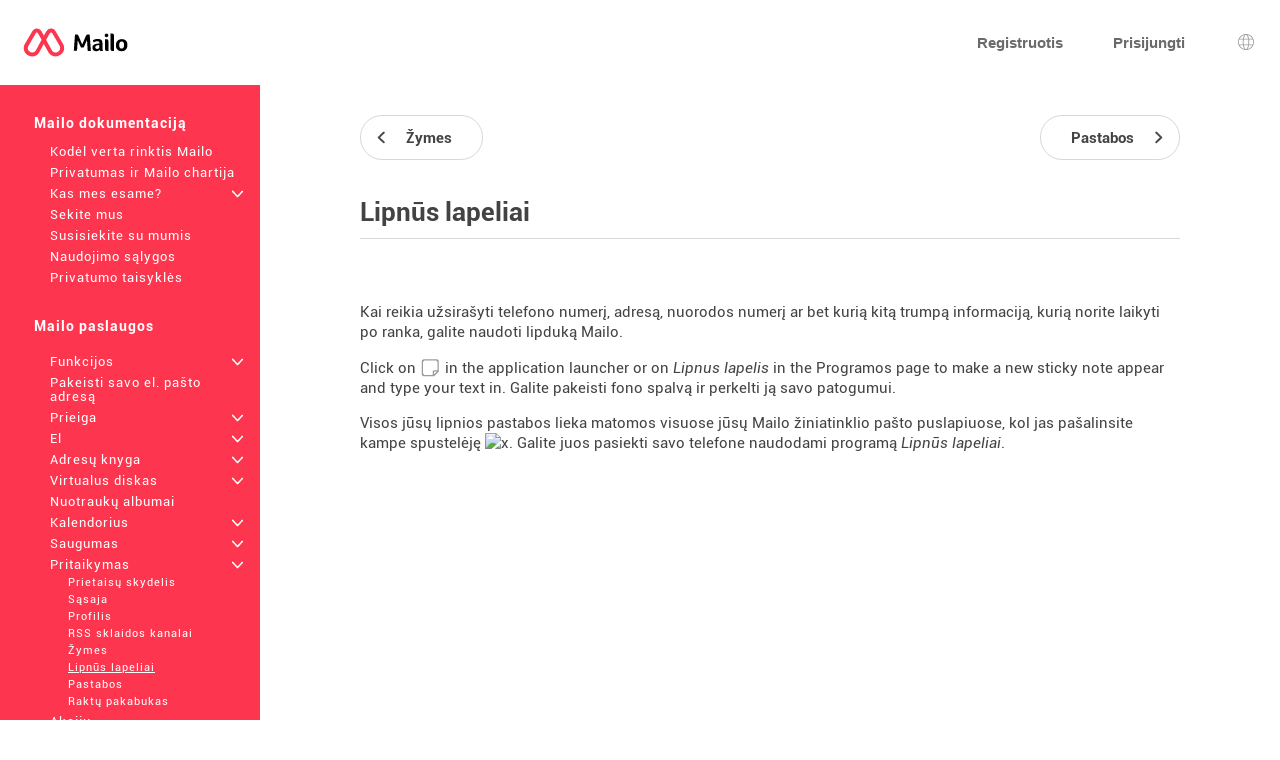

--- FILE ---
content_type: text/html; charset=UTF-8
request_url: https://collectivites.mailo.com/mailo/dyn/sticky-notes.php?language=lt
body_size: 5554
content:
<!DOCTYPE html><html lang="lt" dir="ltr" data-service="mailo" data-skin="default" data-theme="default" data-spacing="normal">
<head>
<meta http-equiv="Content-Type" content="text/html; charset=UTF-8">
<title>Lipnūs lapeliai - Mailo</title><meta property="og:type" content="website" />
<meta http-equiv="Content-Language" content="lt">
<meta name="ea_service" content="mailo">
<meta name="ea_skin" content="">
<meta name="ea_page" content="www/sticky_notes">
<meta name="viewport" content="width=device-width,height=device-height,initial-scale=1.0,minimum-scale=1.0,maximum-scale=1.0">
<meta name="robots" content="noindex, follow" /><link rel="icon" type="image/png" href="/favicon/favicon_32.png" sizes="32x32" />
<link rel="icon" type="image/png" href="/favicon/favicon_96.png" sizes="96x96" />
<link rel="icon" type="image/png" href="/favicon/favicon_144.png" sizes="144x144" />
<link rel="icon" type="image/png" href="/favicon/favicon_192.png" sizes="192x192" />
<link rel="apple-touch-icon-precomposed" type="image/png" href="/favicon/favicon_touch.png" />
<meta name="msapplication-TileImage" content="/favicon/favicon_msapp.png" />
<meta name="msapplication-TileColor" content="#ffffff">
<meta name="application-name" content="Mailo"><link rel="stylesheet" type="text/css" href="https://images.mailo.com/img-20251203/mailo/common/bundle.min.css?v=r20251208"><link rel="stylesheet" type="text/css" href="/mailo/dyn/style_appli.php?"><link rel="stylesheet" type="text/css" href="https://images.mailo.com/img-20251203/mailo/common/style_ident.css.php?page_type=www_page&amp;language=lt&amp;sskin=default&amp;rand=1563405815"><script src="https://images.mailo.com/img-20251203/mailo/common/bundle.min.js?v=r20251208" nomodule=""></script>
  
<script type="module" src="https://images.mailo.com/img-20251203/mailo/common/bundle-modern.min.js?v=r20251208"></script>
    <script src="/mailo/util/tools_js.php?sskin=default&amp;appli=www&amp;rand=1563405815" type="text/javascript" charset="UTF-8"></script></head><body class="ea_pref__label_position-top"><div id="div_WWW" data-id="div_WWW"><div id="id_menu_bar"><div id="id_menu_bar_" onclick="ea_menu_bar_close(event)"></div><div id="id_menu_barl"></div><div id="id_menu_barm"></div></div>
<div id="div_OUT_TOP" data-id="div_OUT_TOP"><div id="div_MESSAGE" data-id="div_MESSAGE"><ol id="id_msg_ul" class="ea_generics__list ea_generics__list-normalized ea_utilities__list_style-none" data-message-duration="5000"><li id="id_msg_new"><output role="status"></output><p class="ea_generics__buttons"><button type="button" title="Uždaryti" class="ea_generics__snackbar_button ea_generics__button ea_generics__button-icon_only ea_generics__button-icon ea_generics__button-ghost ea_generics__button-small" data-contract="control.message.close"><span class="ea_generics__actions_content_text ea_generics__button_text ea_utilities__is_sr_only">Uždaryti</span><svg class="ea_generics__icon ea_utilities__icon ea_generics__icon_cancel ea_generics__button_icon" viewBox="0 0 20 20" xmlns="http://www.w3.org/2000/svg" aria-hidden="true"><use class="ea_generics__icon_use" href="/mailo/icons/icons.svg#icon_cancel"/></svg></button></p></li></ol></div><header class="ea_generics__page_header ea_pages_out__page_header"><div class="ea_generics__page_header_content ea_pages_out__page_header_content"><div class="ea_generics__page_header_left ea_pages_out__page_header_left"><button type="button" title="Atidarykite meniu" class="ea_utilities__is_hidden_md ea_generics__button ea_generics__button-icon_only ea_generics__button-icon ea_generics__button-ghost" data-contract="launcher.burger"><span class="ea_generics__actions_content_text ea_generics__button_text ea_utilities__is_sr_only">Atidarykite meniu</span><svg class="ea_generics__icon ea_utilities__icon ea_generics__icon_menu_burger ea_generics__button_icon" viewBox="0 0 20 20" xmlns="http://www.w3.org/2000/svg" aria-hidden="true"><use class="ea_generics__icon_use" href="/mailo/icons/icons.svg#icon_menu_burger"/></svg></button><a href="https://www.mailo.com" title="Mailo pagrindinis puslapis" class="ea_generics__anchor ea_generics__button-light ea_generics__listenable"><img alt="Mailo logotipas" src="https://images.mailo.com/img-20251203/mailo/common/mailo/logo_only_mailo.svg" class="ea_generics__img ea_utilities__is_hidden_sm"/><img alt="Mailo logotipas" src="https://images.mailo.com/img-20251203/mailo/common/mailo/logo_mailo_35.svg" class="ea_generics__img ea_utilities__is_hidden_until_sm"/></a></div><div class="ea_generics__page_header_right ea_pages_out__page_header_right"><a href="/mailo/auth/signup.php" class="ea_generics__anchor ea_pages_out__header_element ea_generics__button-light ea_generics__listenable"><span class="ea_generics__actions_content_text ea_generics__button_text">Registruotis</span></a><a href="https://www.mailo.com/?language=lt&amp;page=id" class="ea_generics__anchor ea_pages_out__header_element ea_utilities__is_hidden_until_sm ea_generics__button-light ea_generics__listenable"><span class="ea_generics__actions_content_text ea_generics__button_text">Prisijungti</span></a><a href="https://www.mailo.com/?language=lt&amp;page=id" title="Prisijungti" class="ea_generics__anchor ea_pages_out__header_element ea_utilities__is_hidden_sm ea_generics__button ea_generics__button-icon ea_generics__button-icon_only ea_generics__button-outline ea_generics__listenable"><span class="ea_generics__actions_content_text ea_generics__button_text ea_utilities__is_sr_only">Prisijungti</span><svg class="ea_generics__icon ea_utilities__icon ea_generics__icon_avatar_user ea_generics__button_icon" viewBox="0 0 20 20" xmlns="http://www.w3.org/2000/svg" aria-hidden="true"><use class="ea_generics__icon_use" href="/mailo/icons/icons.svg#icon_avatar_user"/></svg></a><a href="javascript:" title="Kalbos pasirinkimas" class="ea_generics__anchor ea_pages_out__header_element ea_generics__button ea_generics__button-icon ea_generics__button-icon_only ea_generics__button-ghost"><span class="ea_generics__actions_content_text ea_generics__button_text ea_utilities__is_sr_only">Kalbos pasirinkimas</span><svg class="ea_generics__icon ea_utilities__icon ea_generics__icon_language ea_generics__button_icon" viewBox="0 0 20 20" xmlns="http://www.w3.org/2000/svg" aria-hidden="true"><use class="ea_generics__icon_use" href="/mailo/icons/icons.svg#icon_language"/></svg><template><div class="ea_utilities__modal ea_generics__modal ea_pages_out__modal_language"><div class="ea_generics__modal_backdrop" data-contract="modal.backdrop"><dialog class="ea_generics__modal_dialog" aria-labelledby="dialog_8" aria-modal="true" open=""><div class="ea_generics__modal_container"><header class="ea_generics__modal_header ea_generics__page_header-sm"><a href="javascript:" title="Uždaryti" class="ea_generics__anchor ea_generics__button_close ea_generics__modal_close ea_generics__button ea_generics__button-icon ea_generics__button-icon_only ea_generics__button-ghost" data-contract="modal.close"><span class="ea_generics__actions_content_text ea_generics__button_text ea_utilities__is_sr_only">Uždaryti</span><svg class="ea_generics__icon ea_utilities__icon ea_generics__icon_modal_close ea_generics__button_icon" viewBox="0 0 20 20" xmlns="http://www.w3.org/2000/svg" aria-hidden="true"><use class="ea_generics__icon_use" href="/mailo/icons/icons.svg#icon_modal_close"/></svg></a><h2 class="ea_generics__modal_title" id="dialog_8">Kalbos pasirinkimas</h2></header><div class="ea_utilities__modal_main ea_generics__modal_main"><div class="ea_generics__modal_main_content"><ul class="ea_pages_out__lang_items ea_generics__list-normalized ea_utilities__list_style-none ea_generics__grid ea_generics__grid-2_xs ea_generics__grid-3_sm ea_generics__grid-4_md"><li class="ea_pages_out__lang_item"><a href="/mailo/en/sticky-notes.php" class="ea_generics__anchor ea_pages_out__lang_action ea_generics__button ea_generics__button-ghost ea_generics__listenable"><span class="ea_generics__actions_content_text ea_generics__button_text">English</span></a></li><li class="ea_pages_out__lang_item"><a href="/mailo/fr/pense-betes.php" class="ea_generics__anchor ea_pages_out__lang_action ea_generics__button ea_generics__button-ghost ea_generics__listenable"><span class="ea_generics__actions_content_text ea_generics__button_text">Français</span></a></li><li class="ea_pages_out__lang_item"><a href="/mailo/dyn/sticky-notes.php?language=ar" class="ea_generics__anchor ea_pages_out__lang_action ea_generics__button ea_generics__button-ghost ea_generics__listenable"><span class="ea_generics__actions_content_text ea_generics__button_text">العربية</span></a></li><li class="ea_pages_out__lang_item"><a href="/mailo/dyn/sticky-notes.php?language=bg" class="ea_generics__anchor ea_pages_out__lang_action ea_generics__button ea_generics__button-ghost ea_generics__listenable"><span class="ea_generics__actions_content_text ea_generics__button_text">Български</span></a></li><li class="ea_pages_out__lang_item"><a href="/mailo/dyn/sticky-notes.php?language=br" class="ea_generics__anchor ea_pages_out__lang_action ea_generics__button ea_generics__button-ghost ea_generics__listenable"><span class="ea_generics__actions_content_text ea_generics__button_text">Brezhoneg</span></a></li><li class="ea_pages_out__lang_item"><a href="/mailo/dyn/sticky-notes.php?language=bs" class="ea_generics__anchor ea_pages_out__lang_action ea_generics__button ea_generics__button-ghost ea_generics__listenable"><span class="ea_generics__actions_content_text ea_generics__button_text">Bosanski</span></a></li><li class="ea_pages_out__lang_item"><a href="/mailo/dyn/sticky-notes.php?language=ca" class="ea_generics__anchor ea_pages_out__lang_action ea_generics__button ea_generics__button-ghost ea_generics__listenable"><span class="ea_generics__actions_content_text ea_generics__button_text">Català</span></a></li><li class="ea_pages_out__lang_item"><a href="/mailo/dyn/sticky-notes.php?language=co" class="ea_generics__anchor ea_pages_out__lang_action ea_generics__button ea_generics__button-ghost ea_generics__listenable"><span class="ea_generics__actions_content_text ea_generics__button_text">Corsu</span></a></li><li class="ea_pages_out__lang_item"><a href="/mailo/dyn/sticky-notes.php?language=cs" class="ea_generics__anchor ea_pages_out__lang_action ea_generics__button ea_generics__button-ghost ea_generics__listenable"><span class="ea_generics__actions_content_text ea_generics__button_text">Čeština</span></a></li><li class="ea_pages_out__lang_item"><a href="/mailo/dyn/sticky-notes.php?language=da" class="ea_generics__anchor ea_pages_out__lang_action ea_generics__button ea_generics__button-ghost ea_generics__listenable"><span class="ea_generics__actions_content_text ea_generics__button_text">Dansk</span></a></li><li class="ea_pages_out__lang_item"><a href="/mailo/dyn/sticky-notes.php?language=de" class="ea_generics__anchor ea_pages_out__lang_action ea_generics__button ea_generics__button-ghost ea_generics__listenable"><span class="ea_generics__actions_content_text ea_generics__button_text">Deutsch</span></a></li><li class="ea_pages_out__lang_item"><a href="/mailo/dyn/sticky-notes.php?language=el" class="ea_generics__anchor ea_pages_out__lang_action ea_generics__button ea_generics__button-ghost ea_generics__listenable"><span class="ea_generics__actions_content_text ea_generics__button_text">Ελληνικά</span></a></li><li class="ea_pages_out__lang_item"><a href="/mailo/dyn/sticky-notes.php?language=eo" class="ea_generics__anchor ea_pages_out__lang_action ea_generics__button ea_generics__button-ghost ea_generics__listenable"><span class="ea_generics__actions_content_text ea_generics__button_text">Esperanto</span></a></li><li class="ea_pages_out__lang_item"><a href="/mailo/dyn/sticky-notes.php?language=es" class="ea_generics__anchor ea_pages_out__lang_action ea_generics__button ea_generics__button-ghost ea_generics__listenable"><span class="ea_generics__actions_content_text ea_generics__button_text">Español</span></a></li><li class="ea_pages_out__lang_item"><a href="/mailo/dyn/sticky-notes.php?language=et" class="ea_generics__anchor ea_pages_out__lang_action ea_generics__button ea_generics__button-ghost ea_generics__listenable"><span class="ea_generics__actions_content_text ea_generics__button_text">Eesti</span></a></li><li class="ea_pages_out__lang_item"><a href="/mailo/dyn/sticky-notes.php?language=eu" class="ea_generics__anchor ea_pages_out__lang_action ea_generics__button ea_generics__button-ghost ea_generics__listenable"><span class="ea_generics__actions_content_text ea_generics__button_text">Euskara</span></a></li><li class="ea_pages_out__lang_item"><a href="/mailo/dyn/sticky-notes.php?language=fi" class="ea_generics__anchor ea_pages_out__lang_action ea_generics__button ea_generics__button-ghost ea_generics__listenable"><span class="ea_generics__actions_content_text ea_generics__button_text">Suomi</span></a></li><li class="ea_pages_out__lang_item"><a href="/mailo/dyn/sticky-notes.php?language=ga" class="ea_generics__anchor ea_pages_out__lang_action ea_generics__button ea_generics__button-ghost ea_generics__listenable"><span class="ea_generics__actions_content_text ea_generics__button_text">Gaeilge</span></a></li><li class="ea_pages_out__lang_item"><a href="/mailo/dyn/sticky-notes.php?language=he" class="ea_generics__anchor ea_pages_out__lang_action ea_generics__button ea_generics__button-ghost ea_generics__listenable"><span class="ea_generics__actions_content_text ea_generics__button_text">עברית</span></a></li><li class="ea_pages_out__lang_item"><a href="/mailo/dyn/sticky-notes.php?language=hr" class="ea_generics__anchor ea_pages_out__lang_action ea_generics__button ea_generics__button-ghost ea_generics__listenable"><span class="ea_generics__actions_content_text ea_generics__button_text">Hrvatski</span></a></li><li class="ea_pages_out__lang_item"><a href="/mailo/dyn/sticky-notes.php?language=hu" class="ea_generics__anchor ea_pages_out__lang_action ea_generics__button ea_generics__button-ghost ea_generics__listenable"><span class="ea_generics__actions_content_text ea_generics__button_text">Magyar</span></a></li><li class="ea_pages_out__lang_item"><a href="/mailo/dyn/sticky-notes.php?language=is" class="ea_generics__anchor ea_pages_out__lang_action ea_generics__button ea_generics__button-ghost ea_generics__listenable"><span class="ea_generics__actions_content_text ea_generics__button_text">Íslenska</span></a></li><li class="ea_pages_out__lang_item"><a href="/mailo/dyn/sticky-notes.php?language=it" class="ea_generics__anchor ea_pages_out__lang_action ea_generics__button ea_generics__button-ghost ea_generics__listenable"><span class="ea_generics__actions_content_text ea_generics__button_text">Italiano</span></a></li><li class="ea_pages_out__lang_item"><a href="/mailo/dyn/sticky-notes.php?language=ja" class="ea_generics__anchor ea_pages_out__lang_action ea_generics__button ea_generics__button-ghost ea_generics__listenable"><span class="ea_generics__actions_content_text ea_generics__button_text">日本語</span></a></li><li class="ea_pages_out__lang_item"><a href="/mailo/dyn/sticky-notes.php?language=lb" class="ea_generics__anchor ea_pages_out__lang_action ea_generics__button ea_generics__button-ghost ea_generics__listenable"><span class="ea_generics__actions_content_text ea_generics__button_text">Lëtzebuergesch</span></a></li><li class="ea_pages_out__lang_item"><a href="/mailo/dyn/sticky-notes.php?language=lt" class="ea_generics__anchor ea_pages_out__lang_action ea_pages_out__lang_action-selected ea_generics__button ea_generics__button-ghost ea_generics__listenable"><span class="ea_generics__actions_content_text ea_generics__button_text">Lietuvių</span></a></li><li class="ea_pages_out__lang_item"><a href="/mailo/dyn/sticky-notes.php?language=lv" class="ea_generics__anchor ea_pages_out__lang_action ea_generics__button ea_generics__button-ghost ea_generics__listenable"><span class="ea_generics__actions_content_text ea_generics__button_text">Latviešu</span></a></li><li class="ea_pages_out__lang_item"><a href="/mailo/dyn/sticky-notes.php?language=mt" class="ea_generics__anchor ea_pages_out__lang_action ea_generics__button ea_generics__button-ghost ea_generics__listenable"><span class="ea_generics__actions_content_text ea_generics__button_text">Malti</span></a></li><li class="ea_pages_out__lang_item"><a href="/mailo/dyn/sticky-notes.php?language=nl" class="ea_generics__anchor ea_pages_out__lang_action ea_generics__button ea_generics__button-ghost ea_generics__listenable"><span class="ea_generics__actions_content_text ea_generics__button_text">Nederlands</span></a></li><li class="ea_pages_out__lang_item"><a href="/mailo/dyn/sticky-notes.php?language=no" class="ea_generics__anchor ea_pages_out__lang_action ea_generics__button ea_generics__button-ghost ea_generics__listenable"><span class="ea_generics__actions_content_text ea_generics__button_text">Norsk</span></a></li><li class="ea_pages_out__lang_item"><a href="/mailo/dyn/sticky-notes.php?language=pl" class="ea_generics__anchor ea_pages_out__lang_action ea_generics__button ea_generics__button-ghost ea_generics__listenable"><span class="ea_generics__actions_content_text ea_generics__button_text">Polski</span></a></li><li class="ea_pages_out__lang_item"><a href="/mailo/dyn/sticky-notes.php?language=pt" class="ea_generics__anchor ea_pages_out__lang_action ea_generics__button ea_generics__button-ghost ea_generics__listenable"><span class="ea_generics__actions_content_text ea_generics__button_text">Português</span></a></li><li class="ea_pages_out__lang_item"><a href="/mailo/dyn/sticky-notes.php?language=ro" class="ea_generics__anchor ea_pages_out__lang_action ea_generics__button ea_generics__button-ghost ea_generics__listenable"><span class="ea_generics__actions_content_text ea_generics__button_text">Română</span></a></li><li class="ea_pages_out__lang_item"><a href="/mailo/dyn/sticky-notes.php?language=ru" class="ea_generics__anchor ea_pages_out__lang_action ea_generics__button ea_generics__button-ghost ea_generics__listenable"><span class="ea_generics__actions_content_text ea_generics__button_text">Русский</span></a></li><li class="ea_pages_out__lang_item"><a href="/mailo/dyn/sticky-notes.php?language=sk" class="ea_generics__anchor ea_pages_out__lang_action ea_generics__button ea_generics__button-ghost ea_generics__listenable"><span class="ea_generics__actions_content_text ea_generics__button_text">Slovenčina</span></a></li><li class="ea_pages_out__lang_item"><a href="/mailo/dyn/sticky-notes.php?language=sl" class="ea_generics__anchor ea_pages_out__lang_action ea_generics__button ea_generics__button-ghost ea_generics__listenable"><span class="ea_generics__actions_content_text ea_generics__button_text">Slovenščina</span></a></li><li class="ea_pages_out__lang_item"><a href="/mailo/dyn/sticky-notes.php?language=sr" class="ea_generics__anchor ea_pages_out__lang_action ea_generics__button ea_generics__button-ghost ea_generics__listenable"><span class="ea_generics__actions_content_text ea_generics__button_text">Српски</span></a></li><li class="ea_pages_out__lang_item"><a href="/mailo/dyn/sticky-notes.php?language=sv" class="ea_generics__anchor ea_pages_out__lang_action ea_generics__button ea_generics__button-ghost ea_generics__listenable"><span class="ea_generics__actions_content_text ea_generics__button_text">Svenska</span></a></li><li class="ea_pages_out__lang_item"><a href="/mailo/dyn/sticky-notes.php?language=tr" class="ea_generics__anchor ea_pages_out__lang_action ea_generics__button ea_generics__button-ghost ea_generics__listenable"><span class="ea_generics__actions_content_text ea_generics__button_text">Türkçe</span></a></li><li class="ea_pages_out__lang_item"><a href="/mailo/dyn/sticky-notes.php?language=uk" class="ea_generics__anchor ea_pages_out__lang_action ea_generics__button ea_generics__button-ghost ea_generics__listenable"><span class="ea_generics__actions_content_text ea_generics__button_text">Українська</span></a></li><li class="ea_pages_out__lang_item"><a href="/mailo/dyn/sticky-notes.php?language=zh" class="ea_generics__anchor ea_pages_out__lang_action ea_generics__button ea_generics__button-ghost ea_generics__listenable"><span class="ea_generics__actions_content_text ea_generics__button_text">中文</span></a></li></ul></div></div></div></dialog></div></div></template></a></div></div></header></div><div id="div_WWW_FRAME" data-id="div_WWW_FRAME"><div id="div_WWW_MAIN" data-id="div_WWW_MAIN"><table style="width:100%"><tr valign="top"><td class="cl_td_part_www_menu" style="margin:0px;padding:0px"><div id="div_MENUS"><div class="cl_WWW_MENUS"><li class="cl_WWW_menu_level_1 "><a class="cl_a_none" href="mailo.php?language=lt">Mailo dokumentaciją</a></li><li class="cl_WWW_menu_level_2 "><a class="cl_a_none" href="why-choose-mailo.php?language=lt">Kodėl verta rinktis Mailo</a></li><li class="cl_WWW_menu_level_2 "><a class="cl_a_none" href="privacy-mailo-charter.php?language=lt">Privatumas ir Mailo chartija</a></li><li class="cl_WWW_menu_level_2 "><a class="cl_a_none" href="who-are-we.php?language=lt">Kas mes esame?<span class="cl_WWW_menu_more">+</span></a></li><li class="cl_WWW_menu_level_2 "><a class="cl_a_none" href="follow-us.php?language=lt">Sekite mus</a></li><li class="cl_WWW_menu_level_2 "><a class="cl_a_none" href="contact-us.php?language=lt">Susisiekite su mumis</a></li><li class="cl_WWW_menu_level_2 "><a class="cl_a_none" href="terms-of-use.php?language=lt">Naudojimo sąlygos</a></li><li class="cl_WWW_menu_level_2 "><a class="cl_a_none" href="privacy-rules.php?language=lt">Privatumo taisyklės</a></li><li class="cl_WWW_menu_level_1 "><a class="cl_a_none" href="mailo-services.php?language=lt">Mailo paslaugos</a></li><li class="cl_WWW_menu_level_2 "><a class="cl_a_none" href=".php?language=lt"></a></li><li class="cl_WWW_menu_level_2 "><a class="cl_a_none" href="features.php?language=lt">Funkcijos<span class="cl_WWW_menu_more">+</span></a></li><li class="cl_WWW_menu_level_2 "><a class="cl_a_none" href="change-your-e-mail-address.php?language=lt">Pakeisti savo el. pašto adresą</a></li><li class="cl_WWW_menu_level_2 "><a class="cl_a_none" href="access.php?language=lt">Prieiga<span class="cl_WWW_menu_more">+</span></a></li><li class="cl_WWW_menu_level_2 "><a class="cl_a_none" href="e-mail.php?language=lt">El<span class="cl_WWW_menu_more">+</span></a></li><li class="cl_WWW_menu_level_2 "><a class="cl_a_none" href="address-book.php?language=lt">Adresų knyga<span class="cl_WWW_menu_more">+</span></a></li><li class="cl_WWW_menu_level_2 "><a class="cl_a_none" href="virtual-disk.php?language=lt">Virtualus diskas<span class="cl_WWW_menu_more">+</span></a></li><li class="cl_WWW_menu_level_2 "><a class="cl_a_none" href="photo-albums.php?language=lt">Nuotraukų albumai</a></li><li class="cl_WWW_menu_level_2 "><a class="cl_a_none" href="calendar.php?language=lt">Kalendorius<span class="cl_WWW_menu_more">+</span></a></li><li class="cl_WWW_menu_level_2 "><a class="cl_a_none" href="security.php?language=lt">Saugumas<span class="cl_WWW_menu_more">+</span></a></li><li class="cl_WWW_menu_level_2 "><a class="cl_a_none" href="customization.php?language=lt">Pritaikymas<span class="cl_WWW_menu_more">+</span></a></li><li class="cl_WWW_menu_level_3 "><a class="cl_a_none" href="dashboard.php?language=lt">Prietaisų skydelis</a></li><li class="cl_WWW_menu_level_3 "><a class="cl_a_none" href="interface.php?language=lt">Sąsaja</a></li><li class="cl_WWW_menu_level_3 "><a class="cl_a_none" href="profile.php?language=lt">Profilis</a></li><li class="cl_WWW_menu_level_3 "><a class="cl_a_none" href="rss-feeds.php?language=lt">RSS sklaidos kanalai</a></li><li class="cl_WWW_menu_level_3 "><a class="cl_a_none" href="bookmarks.php?language=lt">Žymes</a></li><li class="cl_WWW_menu_level_3  cl_WWW_menu_active"><a class="cl_a_none" href="sticky-notes.php?language=lt">Lipnūs lapeliai</a></li><li class="cl_WWW_menu_level_3 "><a class="cl_a_none" href="notes.php?language=lt">Pastabos</a></li><li class="cl_WWW_menu_level_3 "><a class="cl_a_none" href="keyring.php?language=lt">Raktų pakabukas</a></li><li class="cl_WWW_menu_level_2 "><a class="cl_a_none" href="shares.php?language=lt">Akcijų</a></li><li class="cl_WWW_menu_level_2 "><a class="cl_a_none" href="fight-against-spam.php?language=lt">Kova su šlamštu</a></li><li class="cl_WWW_menu_level_2 "><a class="cl_a_none" href="pgp-encryption.php?language=lt">PGP šifravimas<span class="cl_WWW_menu_more">+</span></a></li><li class="cl_WWW_menu_level_2 "><a class="cl_a_none" href="keyboard-shortcuts.php?language=lt">Klaviatūros nuorodos</a></li><li class="cl_WWW_menu_level_1 "><a class="cl_a_none" href="subscriptions.php?language=lt">Prenumeratos</a></li><li class="cl_WWW_menu_level_2 "><a class="cl_a_none" href="premium-offer.php?language=lt"> Premium pasiūlymas</a></li><li class="cl_WWW_menu_level_2 "><a class="cl_a_none" href="premium%2B-offers.php?language=lt">Premium+ pasiūlymų</a></li><li class="cl_WWW_menu_level_2 "><a class="cl_a_none" href="family-offer.php?language=lt"> Family pasiūlymas</a></li><li class="cl_WWW_menu_level_2 "><a class="cl_a_none" href="pro-offers.php?language=lt">Pro pasiūlymų</a></li><li class="cl_WWW_menu_level_1 "><a class="cl_a_none" href="mailo-junior.php?language=lt">Mailo Junior</a></li><li class="cl_WWW_menu_level_2 "><a class="cl_a_none" href="security-for-children.php?language=lt">Saugumas vaikams</a></li><li class="cl_WWW_menu_level_2 "><a class="cl_a_none" href="graphism-for-children.php?language=lt">Grafika vaikams</a></li><li class="cl_WWW_menu_level_2 "><a class="cl_a_none" href="santa-s-office.php?language=lt">Kalėdų senelio biuras</a></li><li class="cl_WWW_menu_level_2 "><a class="cl_a_none" href="mailo-junior-privacy-rules.php?language=lt">Mailo Jaunesniųjų privatumo taisyklės</a></li><li class="cl_WWW_menu_level_1 "><a class="cl_a_none" href="mailo-spaces.php?language=lt">Mailo tarpai</a></li><li class="cl_WWW_menu_level_2 "><a class="cl_a_none" href="mailo-family.php?language=lt">Mailo Family<span class="cl_WWW_menu_more">+</span></a></li><li class="cl_WWW_menu_level_2 "><a class="cl_a_none" href="mailo-pro.php?language=lt">Mailo Pro<span class="cl_WWW_menu_more">+</span></a></li><li class="cl_WWW_menu_level_2 "><a class="cl_a_none" href="mailo-edu.php?language=lt">Mailo Edu<span class="cl_WWW_menu_more">+</span></a></li><li class="cl_WWW_menu_level_2 "><a class="cl_a_none" href="for-associations.php?language=lt">Asociacijoms</a></li><li class="cl_WWW_menu_level_2 "><a class="cl_a_none" href="for-municipalities.php?language=lt">Savivaldybėms<span class="cl_WWW_menu_more">+</span></a></li><li class="cl_WWW_menu_level_2 "><a class="cl_a_none" href="domain-names.php?language=lt">Domenų vardai<span class="cl_WWW_menu_more">+</span></a></li><li class="cl_WWW_menu_level_2 "><a class="cl_a_none" href="websites.php?language=lt">Svetaines</a></li><li class="cl_WWW_menu_level_2 "><a class="cl_a_none" href="resellers.php?language=lt">Perpardavėjai</a></li><li class="cl_WWW_menu_level_2 "><a class="cl_a_none" href="mailo-universe.php?language=lt">Mailo Universe</a></li></div>
</div></td><td class="cl_td_part_www_contents" style="margin:0px;padding:0px"><div id="div_WWW_CONTENTS" data-id="div_WWW_CONTENTS"><div id="div_WWW_NAV_UP" data-id="div_WWW_NAV_UP"><div class="cl_WWW_nav"><table class="clr_table"><tr class="clr_tr"><td class="clr_td"><a href="bookmarks.php?language=lt" class="cl_a_none"><span class="cl_WWW_nav_prev"><span class="cl_WWW_nav_prev_3"><span class="cl_WWW_nav_prev_2">Žymes</span></span</span></a></td><td class="clr_td" style="text-align:right"><a href="notes.php?language=lt" class="cl_a_none"><span class="cl_WWW_nav_next"><span class="cl_WWW_nav_next_3"><span class="cl_WWW_nav_next_2">Pastabos</span></span</span></a></td></tr></table>
</div></div><div id="div_WWW_INUP" data-id="div_WWW_INUP"><div id="div_WWW_TABS" data-id="div_WWW_TABS"><h1 class="cl_WWW_TABS">Lipnūs lapeliai</h1></div></div><div id="div_WWW_IN" data-id="div_WWW_IN"><div class="cl_help"><p>Kai reikia užsirašyti telefono numerį, adresą, nuorodos numerį ar bet kurią kitą trumpą informaciją, kurią norite laikyti po ranka, galite naudoti lipduką Mailo.<p>Click on <img src="https://images.mailo.com/img-20251203/mailo/lt/auth/default/menu_postits.png" alt="" border="0" /> in the application launcher or on <span class="cl_help_label">Lipnus lapelis</span> in the Programos page to make a new sticky note appear and type your text in. Galite pakeisti fono spalvą ir perkelti ją savo patogumui.</p><p>Visos jūsų lipnios pastabos lieka matomos visuose jūsų Mailo žiniatinklio pašto puslapiuose, kol jas pašalinsite kampe spustelėję <img src="<?php print(htmlspecialchars(ea_image($GLOBALS['s_ea'],$_SERVER,$s_images,$s_skin,$s_char,$s_style,'auth','postit_close.png')))?>" alt="x" border="0" />. Galite juos pasiekti savo telefone naudodami programą <i>Lipnūs lapeliai</i>.</p></div></div><div id="div_WWW_NAV_DOWN" data-id="div_WWW_NAV_DOWN"><div class="cl_WWW_nav"><table class="clr_table"><tr class="clr_tr"><td class="clr_td"><a href="bookmarks.php?language=lt" class="cl_a_none"><span class="cl_WWW_nav_prev"><span class="cl_WWW_nav_prev_3"><span class="cl_WWW_nav_prev_2">Žymes</span></span</span></a></td><td class="clr_td" style="text-align:right"><a href="notes.php?language=lt" class="cl_a_none"><span class="cl_WWW_nav_next"><span class="cl_WWW_nav_next_3"><span class="cl_WWW_nav_next_2">Pastabos</span></span</span></a></td></tr></table>
</div></div></div></td></tr></table></div></div><div id="div_OUT_BOTTOM" data-id="div_OUT_BOTTOM"><footer class="ea_pages_out__footer"><div class="ea_generics__grid ea_generics__grid ea_generics__grid-2_sm ea_generics__grid-4_md ea_pages_out__footer_content"><div><h3 class="ea_utilities__is_sr_only">Daugiau informacijos</h3><ul class="ea_utilities__list_style-none"><li><a href="https://www.mailo.com/mailo/dyn/mailo.php?language=lt" title="Mailo dokumentaciją" target="_blank" class="ea_generics__anchor ea_pages_out__footer_anchor ea_generics__button-light">Mailo dokumentaciją</a></li><li><a href="https://blog.mailo.com" title="Tinklaraštį Mailo" target="_blank" class="ea_generics__anchor ea_pages_out__footer_anchor ea_generics__button-light">Tinklaraštį Mailo</a></li><li><a href="https://faq.mailo.com" title="DUK" target="_blank" class="ea_generics__anchor ea_pages_out__footer_anchor ea_generics__button-light">DUK</a></li><li><h3 class="ea_utilities__is_sr_only">Socialiniai tinklai</h3><ul class="ea_utilities__list_style-none"><li class="ea_pages_out__social"><a href="https://www.facebook.com/hellomailo" title="Facebook" target="_blank" class="ea_generics__anchor ea_pages_out__footer_anchor"><span class="ea_generics__actions_content_text ea_generics__button_text ea_utilities__is_sr_only">Facebook</span><svg class="ea_generics__icon ea_utilities__icon ea_generics__icon_social_facebook ea_generics__button_icon" viewBox="0 0 20 20" xmlns="http://www.w3.org/2000/svg" aria-hidden="true"><use class="ea_generics__icon_use" href="/mailo/icons/icons.svg#icon_social_facebook"/></svg></a></li><li class="ea_pages_out__social"><a href="https://mastodon.social/@hellomailo" title="Mastodon" target="_blank" class="ea_generics__anchor ea_pages_out__footer_anchor"><span class="ea_generics__actions_content_text ea_generics__button_text ea_utilities__is_sr_only">Mastodon</span><svg class="ea_generics__icon ea_utilities__icon ea_generics__icon_social_mastodon ea_generics__button_icon" viewBox="0 0 20 20" xmlns="http://www.w3.org/2000/svg" aria-hidden="true"><use class="ea_generics__icon_use" href="/mailo/icons/icons.svg#icon_social_mastodon"/></svg></a></li><li class="ea_pages_out__social"><a href="https://bsky.app/profile/hellomailo.bsky.social" title="Bluesky" target="_blank" class="ea_generics__anchor ea_pages_out__footer_anchor"><span class="ea_generics__actions_content_text ea_generics__button_text ea_utilities__is_sr_only">Bluesky</span><svg class="ea_generics__icon ea_utilities__icon ea_generics__icon_social_bluesky ea_generics__button_icon" viewBox="0 0 20 20" xmlns="http://www.w3.org/2000/svg" aria-hidden="true"><use class="ea_generics__icon_use" href="/mailo/icons/icons.svg#icon_social_bluesky"/></svg></a></li><li class="ea_pages_out__social"><a href="https://www.linkedin.com/company/mailofr" title="LinkedIn" target="_blank" class="ea_generics__anchor ea_pages_out__footer_anchor"><span class="ea_generics__actions_content_text ea_generics__button_text ea_utilities__is_sr_only">LinkedIn</span><svg class="ea_generics__icon ea_utilities__icon ea_generics__icon_social_linkedin ea_generics__button_icon" viewBox="0 0 20 20" xmlns="http://www.w3.org/2000/svg" aria-hidden="true"><use class="ea_generics__icon_use" href="/mailo/icons/icons.svg#icon_social_linkedin"/></svg></a></li><li class="ea_pages_out__social"><a href="https://www.instagram.com/hellomailo" title="Instagram" target="_blank" class="ea_generics__anchor ea_pages_out__footer_anchor"><span class="ea_generics__actions_content_text ea_generics__button_text ea_utilities__is_sr_only">Instagram</span><svg class="ea_generics__icon ea_utilities__icon ea_generics__icon_social_instagram ea_generics__button_icon" viewBox="0 0 20 20" xmlns="http://www.w3.org/2000/svg" aria-hidden="true"><use class="ea_generics__icon_use" href="/mailo/icons/icons.svg#icon_social_instagram"/></svg></a></li><li class="ea_pages_out__social"><a href="https://www.threads.net/@hellomailo" title="Threads" target="_blank" class="ea_generics__anchor ea_pages_out__footer_anchor"><span class="ea_generics__actions_content_text ea_generics__button_text ea_utilities__is_sr_only">Threads</span><svg class="ea_generics__icon ea_utilities__icon ea_generics__icon_social_threads ea_generics__button_icon" viewBox="0 0 20 20" xmlns="http://www.w3.org/2000/svg" aria-hidden="true"><use class="ea_generics__icon_use" href="/mailo/icons/icons.svg#icon_social_threads"/></svg></a></li></ul></li></ul></div><div><h3 class="ea_utilities__is_sr_only">Naudingos nuorodos</h3><ul class="ea_utilities__list_style-none"><li><a href="https://www.mailo.com/mailo/dyn/privacy-mailo-charter.php?language=lt" title="Mailo chartiją" target="_blank" class="ea_generics__anchor ea_pages_out__footer_anchor ea_generics__button-light">Mailo chartiją</a></li><li><a href="https://www.mailo.com/mailo/dyn/terms-of-use.php?language=lt" title="Naudojimo sąlygos" target="_blank" class="ea_generics__anchor ea_pages_out__footer_anchor ea_generics__button-light">Naudojimo sąlygos</a></li><li><a href="https://www.mailo.com/mailo/dyn/privacy-rules.php?language=lt" title="Privatumo taisyklės" target="_blank" class="ea_generics__anchor ea_pages_out__footer_anchor ea_generics__button-light">Privatumo taisyklės</a></li><li><a href="https://www.mailo.com/mailo/dyn/legal-mentions.php?language=lt" title="Teisiniai paminėjimai" target="_blank" class="ea_generics__anchor ea_pages_out__footer_anchor ea_generics__button-light">Teisiniai paminėjimai</a></li></ul></div><div><h3 class="ea_utilities__is_sr_only">Atrasti Mailo</h3><ul class="ea_utilities__list_style-none"><li><a href="https://junior.mailo.com/" title="Mailo Junior" target="_blank" class="ea_generics__anchor ea_pages_out__footer_anchor ea_generics__button-light">Mailo Junior</a></li><li><a href="https://edu.mailo.com" title="Mailo Edu" target="_blank" class="ea_generics__anchor ea_pages_out__footer_anchor ea_generics__button-light">Mailo Edu</a></li><li><a href="https://pro.mailo.com" title="Mailo Pro" target="_blank" class="ea_generics__anchor ea_pages_out__footer_anchor ea_generics__button-light">Mailo Pro</a></li><li><a href="https://www.mailosecurecloud.com" title="Mailo Secure Cloud" target="_blank" class="ea_generics__anchor ea_pages_out__footer_anchor ea_generics__button-light">Mailo Secure Cloud</a></li></ul></div><div><h3 class="ea_utilities__is_sr_only">Daugiau informacijos apie Mailo</h3><ul class="ea_utilities__list_style-none"><li><a href="https://www.mailo.com/mailo/dyn/who-are-we.php?language=lt" title="Kas mes esame?" target="_blank" class="ea_generics__anchor ea_pages_out__footer_anchor ea_generics__button-light">Kas mes esame?</a></li><li><a href="https://www.mailo.com/mailo/dyn/contact-us.php?language=lt" title="Susisiekite su mumis" target="_blank" class="ea_generics__anchor ea_pages_out__footer_anchor ea_generics__button-light">Susisiekite su mumis</a></li><li><a href="https://www.mailo.com/mailo/dyn/resellers.php?language=lt" title="Tapti perpardavėju" target="_blank" class="ea_generics__anchor ea_pages_out__footer_anchor ea_generics__button-light">Tapti perpardavėju</a></li><li><a href="https://presse.mailo.com/" title="Spaudos plotas" target="_blank" class="ea_generics__anchor ea_pages_out__footer_anchor ea_generics__button-light">Spaudos plotas</a></li></ul></div></div></footer></div></div><aside class="ea_utilities__aside_lightboxes"></aside>
<aside class="ea_utilities__aside_alerts"><template><div class="ea_utilities__modal ea_generics__modal"><div class="ea_generics__modal_backdrop" data-contract="modal.backdrop"><dialog class="ea_generics__modal_dialog" aria-labelledby="alert-content" aria-modal="true" role="alertdialog" open=""><div class="ea_generics__modal_container"><div class="ea_utilities__modal_main ea_generics__modal_main"><div class="ea_generics__modal_main_content"><p id="alert-content"></p></div></div><div class="ea_utilities__modal_footer ea_generics__modal_footer"><p class="ea_generics__buttons"><button type="button" class="ea_generics__button ea_generics__button-icon ea_generics__button-outline"><span class="ea_generics__actions_content_text ea_generics__button_text">GERAI</span><svg class="ea_generics__icon ea_utilities__icon ea_generics__icon_validate ea_generics__button_icon" viewBox="0 0 20 20" xmlns="http://www.w3.org/2000/svg" aria-hidden="true"><use class="ea_generics__icon_use" href="/mailo/icons/icons.svg#icon_validate"/></svg></button></p></div></div></dialog></div></div></template></aside>
<aside class="ea_utilities__aside_confirms"><template><div class="ea_utilities__modal ea_generics__modal"><div class="ea_generics__modal_backdrop" data-contract="modal.backdrop"><dialog class="ea_generics__modal_dialog" aria-labelledby="confirm-title" aria-modal="true" role="alertdialog" open=""><div class="ea_generics__modal_container"><div class="ea_utilities__modal_header ea_generics__modal_header"><h2 class="ea_generics__modal_title" id="confirm-title"></h2></div><div class="ea_utilities__modal_main ea_generics__modal_main"><div class="ea_generics__modal_main_content"><p></p></div></div><div class="ea_utilities__modal_footer ea_generics__modal_footer"><p class="ea_generics__buttons"><button type="button" value="0" class="ea_generics__button ea_generics__button-icon ea_generics__button-outline"><span class="ea_generics__actions_content_text ea_generics__button_text">Atšaukti</span><svg class="ea_generics__icon ea_utilities__icon ea_generics__icon_cancel ea_generics__button_icon" viewBox="0 0 20 20" xmlns="http://www.w3.org/2000/svg" aria-hidden="true"><use class="ea_generics__icon_use" href="/mailo/icons/icons.svg#icon_cancel"/></svg></button><button type="button" value="1" class="ea_generics__button ea_generics__button-icon ea_generics__button-primary"><span class="ea_generics__actions_content_text ea_generics__button_text">Patvirtinti</span><svg class="ea_generics__icon ea_utilities__icon ea_generics__icon_validate ea_generics__button_icon" viewBox="0 0 20 20" xmlns="http://www.w3.org/2000/svg" aria-hidden="true"><use class="ea_generics__icon_use" href="/mailo/icons/icons.svg#icon_validate"/></svg></button></p></div></div></dialog></div></div></template></aside><script>
!function(){"use strict";var e,t,n;e=[],t=Object.create(null),n=function(){for(;e.length;)e.shift()(t)},window.thenable||Object.defineProperty(window,"thenable",{value:Object.freeze({resolve:function(e){Object.isFrozen(t)||(Object.freeze(Object.assign(t,e)),n())},then:function(c){e.push(c),Object.isFrozen(t)&&n()}})})}();
ea_json_exec({"ea_msg":null});
</script><form method="post" id="mainform"></form></body></html>

--- FILE ---
content_type: text/css; charset=UTF-8
request_url: https://collectivites.mailo.com/mailo/dyn/style_appli.php?
body_size: 15605
content:

body {
	font-family:Arial;
	font-size:12px;
	color:#434343;
	background-color:#FFF;
}

* {
    box-sizing: border-box;
}

a:link, a:visited {
    font-style: inherit;
    text-decoration: inherit;
    color: unset;
}

a:hover {
	color:#FD354E;
}

div {
    border: 0 none;
}

table {
    border: none;
    border-collapse: collapse;
    empty-cells: show;
}

table th {
    white-space: nowrap;
}

table td, table th {
    padding: 0;
    border: none;
    text-align: left;
}


input, button {
   outline: none;
	font-family:Arial;
	font-size:12px;
	color:#434343;
	background-color:#FFF;
}

button {
    border: 0;
}

input[type="image"] {
    background-color: transparent;
}

select {
    margin: 1px;
    outline: none;
	font-family:Arial;
	font-size:12px;
}

textarea {
    resize: none;
    outline: none;
	font-family:Arial;
	font-size:12px;
	color:#434343;
	background-color:#FFF;
}

ul, ol {
    padding: 0;
	margin: 0;
}

p {
	margin:10px 0px;
}

.cl_rcol {
    vertical-align: top;
    white-space: normal;
}

@media not print {
	.cl_rcol {
		display: inline-block;
	}
}

    input[type="submit"]::-moz-focus-inner,
    input[type="button"]::-moz-focus-inner,
    button::-moz-focus-inner {
        border: transparent;
        outline: none;
    }

#div_FRAME {
	border: 0 none;
	padding: 0px;
	margin: 2px;
}

#div_IFRAME {
	padding: 5px 5px 5px 5px;
	clear: both;
}

#div_IN_PAGE #div_IN_FRAME {
	margin: 0 80px;
}

#div_INFOS {
	float: left;
	vertical-align: middle;
	padding: 0 10px;
	border-style: solid;
	background-color: #FFF;
	border-color: #DEDEDE;
	font-size: 9px;
}

#div_INFOS strong {
	color: red;
}

#div_INFOS ul {
	text-align: left;
}

#div_INFOS li {
	list-style-type: none;
	line-height: 20px; 
}

#div_LANGUAGE {
	display: inline-block;
	padding: 0 10px;
}

#div_LANGUAGE ul, #div_LANGUAGE li {
	display: inline-block;
	list-style-type: none;
}

#div_LANGUAGE img {
	cursor: pointer;
}

#div_LOGO {
	display: block;
	background-repeat:no-repeat;
	background-position:center left;
}

#div_LOGO, #div_LOGO_img {
	height:30px;
	margin:0px 15px;
	border: 0 none;
}

#div_MAIN, #div_OUT_PAGE, #div_PAGE, #div_DASH_PAGE {
	margin: 0;
	padding: 0;
	border: 0 none;
}
#div_MAIN {
}

#div_DASH_PAGE {
	width: 100%;
}

#div_MESSAGE {
	display: none;
	visibility: hidden;
}

#div_MESSAGE ul {
	list-style-type: none;
	text-align: left;
	border-style: solid;
	margin:10px 5px 0px 10px;
	padding:5px 10px;
	font-size:12px;
	font-weight:bold;
	font-style:italic;
	color:#FD354E;
	background-color:#FFF;
	border-radius:5px;
	border-color:#888;
	border-width: 1px;
}


#div_OUT_TOP {
	text-align:center;
}
@media only screen and (min-width: 600px) {
#div_OUT_FRAME {
	min-height: 800px;
	padding: 75px;
}
}
#div_OUT_FRAME #div_IN {
	padding: 30px;
}

#div_PRINT_HEAD {
	height: 20px;
}

#div_PUBLIC {
	padding: 20px 20px 20px 20px;
	display: inline;
	float: right;
	border: 1px solid black;
}

#div_SEARCH {
	font-size: 14px;
	font-weight: bold;
	padding-right: 2px;
	padding-left: 2px;
	cursor: pointer;
}

#div_TOP {
	border: 0 none;
	height: 50px;
	background-image: none;
}
#div_TOP table {
	height: 50px;
}

#div_RIGHT_MENU {
	height: 26px;
	line-height: 26px;
}
#div_RIGHT_MENU span {
	padding-top:7px;
	vertical-align: middle;
	display: inline-block;
}
#div_RIGHT_MENU span span {
	padding-top: 0px;
}
#div_RIGHT_IN {
	padding-top:10px;
	overflow: hidden;
}
#div_RIGHT_IN:hover {
	overflow-y: auto;
}

#div_REFRESH {
	display: none;
	visibility: hidden;
}
#div_HEAD {
	position: absolute;
	right: 0;
}

@media (max-width: 599) {
    #div_TOP,
    #div_INUP {
        position: fixed;
        width: 100%;
        top: 0;
        z-index: 51;
    }
    #div_INUP {
        z-index: 50;
    }
}

/** Ajout css sur la gestion de la taille des pages externes et aides pour être iso avec le visuel bundle **/
#div_OUT_PAGE {
	display: flex;
	flex-direction: column;
	height: 100%;
	justify-content: space-between;
	min-height: 100vh;
}

#div_OUT_PAGE #div_IDENT_FRAME {
	display: flex;
	/*align-items: center;*/
	flex-grow: 1;
	/*justify-content: center;*/
	/*padding: 5% 18px;*/
	flex-direction: column;
}.flagged, table.cl_lst tr.flagged, table.cl_list tr.flagged {
	font-weight: bold;
}
.cl_sep_h {
	margin-top: 9px;
	height: 1px;
}
.cl_sep_half_h {
	margin-top: 4px;
	height: 1px;
}
.cl_sep_quart_h {
	margin-top: 1.5px;
	height: 1px;
}
.cl_sep_v {
	width:10px;
	min-width:10px;
}
.cl_sep_half_v {
	width:5px;
	min-width:5px;
}
.cl_sep_quart_v {
	width:2px;
	min-width:2px;
}
div.cl_sep_h, div.cl_sep_half_h, span.cl_sep_h, span.cl_sep_half_h,  span.cl_sep_quart_h, .cl_box_inter {
	display: block;
}
div.cl_sep_v, div.cl_sep_half_v, div.cl_sep_quart_v, span.cl_sep_v, span.cl_sep_half_v, span.cl_sep_quart_v {
	display: inline-block;
}
.cl_a_none, .cl_a_none:link, .cl_a_none:visited, .cl_list a, .cl_list a:link, .cl_list a:hover, .cl_list a:visited {
	font-style: inherit;
	text-decoration: inherit;
	color: inherit;
	cursor: pointer;
}
.cl_a_none:active, .cl_a_none:focus {
	outline: none;
}
.cl_list_action {
	overflow: hidden;
	margin:0px 0px;
}
.cl_list_action th, .cl_data_action th {
	white-space: nowrap; 
	border: none;
	width: 1%; 
}
.cl_list_action td, .cl_data_action td {
	border: none;
	text-align: right;
}
.cl_preview_empty {
	text-align: center;
	vertical-align: top;
	padding:4px 4px;
	color:#AAAAAA;
}
.cl_preview_empty_txt {
	font-size: 11px;
	padding: 0 50px;
}
.cl_preview_click {
	position: absolute;
	cursor: pointer;
	top:10px;
	right:10px;
}
.cl_list_empty, .cl_lst_empty { 
	font-size: 14px;
	font-weight: bold;
	padding: 50px 0;
	text-align: center;
}
#div_IN_LIST {
}
.cl_list, .cl_lst { 
	width: 100%;
	empty-cells: show;
	border-spacing: 0;
	border-collapse: separate;
}
#div_IN_LIST .cl_list, #div_IN_LIST .cl_lst, #div_IN_LIST .cl_list_empty, #div_IN_LIST .cl_lst_empty {
	border:	0;
}
table.cl_list tr, table.cl_lst tr {
	border: 0 none;
	height: 22px;
	min-height: 22px;
}
table.cl_list th, .cl_th, .cl_th_click {
	empty-cells: show;
	padding: 0;
	padding-left: 5px;
	padding-right: 1px;
	white-space: nowrap;
	text-align: left;
	border: 0 none;
	border-right: 1px solid #FFF;
	font-size: 12px;
	font-weight: bold;
	height: 22px;
	text-transform: uppercase;
}
table.cl_lst th, .cl_lst_th {
	empty-cells: show;
	padding: 0;
	padding-left: 5px;
	padding-right: 1px;
	white-space: nowrap;
	text-align: left;
	border: 0 none;
	border-left: 1px solid #FFF;
	font-size: 12px;
	font-weight: bold;
	height: 22px;
	text-transform: uppercase;
}
table.cl_lst th:first-of-type {
	border-left: 0 solid transparent;
}

table.cl_lst td:first-child, table.cl_list td:first-child {
}
table.cl_lst td:first-child > label, table.cl_list td:first-child > label {
	margin-left: 0px;
}

.cl_th_click {
	cursor: pointer;
}
.cl_th_click:hover {
	background-color: #FFEEC2;
  color: #FD354E;
}
table.cl_list td, table.cl_lst td, .cl_lst_td { 
	empty-cells: show;
	border: 0 none;
}
table.cl_list td, table.cl_lst td { 
	padding: 0 5px;
}
table.cl_list .cl_td_check, table.cl_lst .cl_td_check { 
	padding: 0;
	width: 33px;
}
table.cl_list .cl_td_check label, table.cl_lst .cl_td_check label { 
	display: block;
}
table.cl_lst .cl_td_check label.cl_checkbox_indent {
	padding-left: 10px;
	padding-right: 0;
}
.cl_lst_td_elts {
	display: block;
}
.cl_lst_td_elt {
	padding: 5px 5px;
	display: block;
}
td .cl_lst_td_elt, th .cl_lst_td_elt {				/* WA pas sûr */
	display: table-cell;
}
.cl_lst_th_min, .cl_lst_td_min {
	width: 1%;
	white-space: nowrap;
}
.cl_list .click, .cl_lst .click {
	cursor: pointer;
}
.cl_list .click:hover, .cl_lst .click:hover {
	background-color: #FFEEC2;
  color: #FD354E;
}
.cl_list .checked, .cl_lst .checked, .cl_selector_today {
	cursor: pointer;
}
.cl_list .checked:hover, .cl_lst .checked:hover {
  background-color: #FFEEC2;
  color: #FD354E;
}
.cl_date_selector_today {
	text-decoration: underline;
	font-weight: bold;
}
.cl_lst_invisible {
	display: none;
	visibility: hidden;
}
.cl_lst .cl_lst_sub {
	background-color:#F2F8FC;
	color:#434343;
}
.cl_lst_sub_nb {
	background-color: #F2F8FC;
	padding:1px 8px;
	margin:0px 5px;
	border: 1px solid #DEDEDE;
	border-radius: 5px;
	display: inline-block;
	line-height: 1.5;
}
.cl_list_th_color {
}
.cl_list_infos {
	margin:2px 0px 0px 0px;
	padding:2px 0px 0px 0px;
	width: 100%;
	vertical-align: middle;
}
.cl_list_infos td {
	padding: 0;
	margin: 0;
}
.cl_list_info_left {
	padding-right: 60px;
	display: inline-block;
	vertical-align: middle;
	line-height: 20px;
}
.cl_list_info_right {
	padding-left: 40px;
	display: inline-block;
	vertical-align: middle;
}
.cl_list tr td table { 
	border: none;
}
.cl_list p {
	text-align: center;
}
.cl_padding {
	padding: 10px 10px;
}
.cl_table_data th, .cl_table_data td, .cl_table_data .clr_th, .cl_table_data .clr_td { 
	padding: 1px 0;
	padding-right: 2px;
}
.cl_table td, .cl_table th { 
	padding: 1px 5px;
}
.div_menu {
	background-color: #DDDDDD;
	border: 1px solid #000000;
	display: none;
	z-index: 200;
}
.cl_smiley.td:hover {
	border: inset 1px #000;
}
.cl_radio_active {
	background-image: url("https://images.mailo.com/img-20251203/mailo/en/include/default/icon_radio_on.png");
	background-repeat: no-repeat;
	padding-left: 15px;
	padding-top: 15px;
}
.cl_radio_inactive {
	background-image: url("https://images.mailo.com/img-20251203/mailo/en/include/default/icon_radio_off.png");
	background-repeat: no-repeat;
	padding-left: 15px;
	padding-top: 15px;
}
span.cl_select_light {
	background-image: url("https://images.mailo.com/img-20251203/mailo/en/include/default/icon_select_light.png");
	background-repeat: no-repeat;
	background-position: center right;
	padding-right: 20px;
	white-space: nowrap; 
	display: inline-block;
	cursor: pointer;
}
select.cl_select, select.cl_select_left {
	-webkit-appearance: none;
	-moz-appearance: none;
}
span.cl_select, span.cl_select_label {
	background-position: center right;
	padding:5px 5px;
	padding-right: 18px;
}
select.cl_select {
	background-position: center right;
	padding:5px 5px;
	padding-right: 18px;
}
span.cl_select_left, select.cl_select_left {
	background-position: 5px center;
	padding:5px 5px;
	padding-left: 18px;
}
span.cl_select, span.cl_select_label, select.cl_select, span.cl_select_left, select.cl_select_left {
	background-image: url("https://images.mailo.com/img-20251203/mailo/en/include/default/icon_select.png");
	background-repeat: no-repeat;
	white-space: nowrap; 
	display: inline-block;
	border: 1px solid #CCC;
	border-radius: 2px;
}
.cl_select, .cl_select_label, .cl_select_left {
	background-color: #FFF;
	color: #434343;
	cursor: pointer;
	max-width: 100%;

}
.cl_select, .cl_select_light {
	font-weight: normal;
}
span.cl_select:hover, span.cl_select_label:hover, span.cl_select_left:hover {
	background-color: #FFEEC2;
	color: #FD354E;
}
span.cl_select_light:hover {
	color: #FD354E;
}
.cl_select_image {
	cursor: pointer;
	overflow: hidden;
}
.cl_select_domain {
	background-color: #FFFFFF;
	background-image: url("https://images.mailo.com/img-20251203/mailo/en/include/default/select_domain.png");
	background-repeat: no-repeat;
	background-position: left 5px center;
	background-size: 15px;
}
.cl_select_domain .cl_select {
	background-color: transparent;
	padding-left: 25px;
	margin-left: 0;
	border-left-width: 0;
	border-top-left-radius: 0;
	border-bottom-left-radius: 0;
}
select.cl_select[multiple] {
	background-image:none;
}
.cl_input_email .cl_input {
	max-width: 60%;
	vertical-align: middle;
}
.cl_input_email .cl_select_domain {
	max-width: 40%;
	vertical-align: middle;
}
.cl_link {
	cursor: pointer;
}
.cl_link2, .cl_link2:hover {
	cursor:pointer;
 color: #FD354E;
 font-weight: normal;
 font-style: normal;
	text-decoration: underline;
}
.cl_link:hover, .cl_link2, .cl_link2:hover, .cl_link .cl_color:hover, .cl_link2 .cl_color:hover {
	color: #FD354E;
}
.cl_link_inactive {
	color: #333333;
}
.cl_display_none {
	display: none !important;
}
.cl_hidden {
	visibility: hidden !important;
}
.cl_click {
	cursor: pointer;
}
.cl_click:hover, .cl_line:hover {
	background-color: #FFEEC2;
	color: #FD354E;
}
@media only screen and (min-width: 1300px) {
tr .cl_form_elt {
	min-width: 80px;
}
}
.cl_form_elt {
	margin: 5px 0;
}
.cl_form_elt_title {
	font-size: 115%;
	font-weight: bold;
	margin: 15px 0 5px 20px;
}
.cl_form_elt_info {
	font-size: 90%;
	font-style: italic;
	margin: 0 0 5px 0;
}
.cl_info {
	font-size: 90%;
	font-style: italic;
}
.cl_ok {
	color: #008000;
}
.cl_list_sort {
	display: block;
	width: 100%;
	cursor: pointer;
}
.cl_gauge {
	border-collapse: collapse;
	margin: 0 1px;
	width: 112px;
	color: #000000;
	font-size: 8px;
}
.cl_gauge th, .cl_gauge td {
	padding: 0;
}
.cl_gauge_right {
	padding: 0;
	padding-right: 3px;
	text-align: right;
	background-image: url("https://images.mailo.com/img-20251203/mailo/en/include/default/gauge_right.png");
}
.cl_gauge_alert {
	background-image: url("https://images.mailo.com/img-20251203/mailo/en/include/default/gauge_alert.png");
	background-position: center center;
}
.cl_gauge_warning {
	background-image: url("https://images.mailo.com/img-20251203/mailo/en/include/default/gauge_warning.png");
	background-position: center center;
}
.cl_gauge_ok {
	background-image: url("https://images.mailo.com/img-20251203/mailo/en/include/default/gauge_ok.png");
	background-position: center center;
}
.cl_gauge_xleft_ok {
	background-image: url("https://images.mailo.com/img-20251203/mailo/en/include/default/gauge_xleft_ok.png");
	background-position: center right;
	background-repeat: no-repeat;
}
.cl_gauge_xleft_alert {
	background-image: url("https://images.mailo.com/img-20251203/mailo/en/include/default/gauge_xleft_alert.png");
	background-position: center right;
	background-repeat: no-repeat;
}
.cl_gauge_xleft_warning {
	background-image: url("https://images.mailo.com/img-20251203/mailo/en/include/default/gauge_xleft_warning.png");
	background-position: center right;
	background-repeat: no-repeat;
}
.cl_gauge_xright {
	background-image: url("https://images.mailo.com/img-20251203/mailo/en/include/default/gauge_xright.png");
	background-position: center left;
	background-repeat: no-repeat;
}
.cl_gauge_xright_alert {
	background-image: url("https://images.mailo.com/img-20251203/mailo/en/include/default/gauge_xright_alert.png");
	background-position: center left;
	background-repeat: no-repeat;
}
.cl_newgauge_container {
	height: 9px;
	border: 0 none;
	border-radius: 5px;
	overflow: hidden;
	width: 120px;
	display: inline-block;
	text-align: left;
	vertical-align: middle;
	background-color: #E2E2E2;
}
.cl_newgauge_contents {
	height: 9px;
	display: inline-block;
	vertical-align: middle;
}
.cl_newgauge_ok {
	background-color:#82E3C8;

}
.cl_newgauge_warning {
	background-color:#FF8D6E;
}
.cl_newgauge_alert {
	background-color:#FD354E;
}
.cl_newgauge_percent {
	display: inline-block;
	vertical-align: middle;
	font-size: 10px;
}

.cl_help {
	padding: 0 10px 10px 10px;
}
.cl_help h1 {
	font-size: 15px;
}
.cl_help h2 {
	margin: 20px 0 5px 0;
	padding: 0;
	font-size: 13px;
}
.cl_help p {
	margin: 2px 0;
}
.cl_help li {
	padding: 2px 0 0 0;
	padding-left: 10px;
	margin: 0;
	margin-left: 10px;
	list-style-position: inside;
}
.cl_help li ul li {
	list-style-type: circle;
	padding: 3px 0 0 0;
}
.cl_help img, .cl_help_img {
	vertical-align: middle;
}
.cl_help_menu, .cl_help_tabs, .cl_help_button, .cl_help_label {
	font-style: italic;
}
.cl_file_print {
	border: 0;
	padding: 10px;
	width: 600px;
	font-size: 11px;
	text-align: justify;
}
.cl_caddie_pay ul {
	list-style-type: none;
}
.cl_vmiddle, .cl_vmiddle a, .cl_vmiddle span {
	vertical-align: middle;
	display: inline-block;
}
.cl_align_center {
	text-align: center;
}
tr.cl_align_center th, tr.cl_align_center td {
	text-align: center;
}
.cl_checkbox input[type="radio"] {
	margin: 3px;
}
.cl_checkbox input[type="checkbox"], .cl_checkbox input[type="radio"], .cl_checkbox img {
	vertical-align: middle;
	display: inline-block;
	margin-left: 0;
}
.cl_checkbox span {
	vertical-align: middle;
	display: inline;
	line-height: 1;
}

.cl_link_lang_en {
	background-image: url("https://images.mailo.com/img-20251203/mailo/en/include/default/flag_en.gif");
	background-repeat: no-repeat;
	padding-left: 33px;
}
.cl_link_lang_small_en {
	background-image: url("https://images.mailo.com/img-20251203/mailo/en/include/default/flag_small_en.gif");
	background-repeat: no-repeat;
	background-position: left center;
	padding-left: 22px;
}

.cl_link_lang_fr {
	background-image: url("https://images.mailo.com/img-20251203/mailo/en/include/default/flag_fr.gif");
	background-repeat: no-repeat;
	padding-left: 33px;
}
.cl_link_lang_small_fr {
	background-image: url("https://images.mailo.com/img-20251203/mailo/en/include/default/flag_small_fr.gif");
	background-repeat: no-repeat;
	background-position: left center;
	padding-left: 22px;
}

.cl_link_lang_ar {
	background-image: url("https://images.mailo.com/img-20251203/mailo/en/include/default/flag_ar.gif");
	background-repeat: no-repeat;
	padding-left: 33px;
}
.cl_link_lang_small_ar {
	background-image: url("https://images.mailo.com/img-20251203/mailo/en/include/default/flag_small_ar.gif");
	background-repeat: no-repeat;
	background-position: left center;
	padding-left: 22px;
}

.cl_link_lang_bg {
	background-image: url("https://images.mailo.com/img-20251203/mailo/en/include/default/flag_bg.gif");
	background-repeat: no-repeat;
	padding-left: 33px;
}
.cl_link_lang_small_bg {
	background-image: url("https://images.mailo.com/img-20251203/mailo/en/include/default/flag_small_bg.gif");
	background-repeat: no-repeat;
	background-position: left center;
	padding-left: 22px;
}

.cl_link_lang_br {
	background-image: url("https://images.mailo.com/img-20251203/mailo/en/include/default/flag_br.gif");
	background-repeat: no-repeat;
	padding-left: 33px;
}
.cl_link_lang_small_br {
	background-image: url("https://images.mailo.com/img-20251203/mailo/en/include/default/flag_small_br.gif");
	background-repeat: no-repeat;
	background-position: left center;
	padding-left: 22px;
}

.cl_link_lang_bs {
	background-image: url("https://images.mailo.com/img-20251203/mailo/en/include/default/flag_bs.gif");
	background-repeat: no-repeat;
	padding-left: 33px;
}
.cl_link_lang_small_bs {
	background-image: url("https://images.mailo.com/img-20251203/mailo/en/include/default/flag_small_bs.gif");
	background-repeat: no-repeat;
	background-position: left center;
	padding-left: 22px;
}

.cl_link_lang_ca {
	background-image: url("https://images.mailo.com/img-20251203/mailo/en/include/default/flag_ca.gif");
	background-repeat: no-repeat;
	padding-left: 33px;
}
.cl_link_lang_small_ca {
	background-image: url("https://images.mailo.com/img-20251203/mailo/en/include/default/flag_small_ca.gif");
	background-repeat: no-repeat;
	background-position: left center;
	padding-left: 22px;
}

.cl_link_lang_co {
	background-image: url("https://images.mailo.com/img-20251203/mailo/en/include/default/flag_co.gif");
	background-repeat: no-repeat;
	padding-left: 33px;
}
.cl_link_lang_small_co {
	background-image: url("https://images.mailo.com/img-20251203/mailo/en/include/default/flag_small_co.gif");
	background-repeat: no-repeat;
	background-position: left center;
	padding-left: 22px;
}

.cl_link_lang_cs {
	background-image: url("https://images.mailo.com/img-20251203/mailo/en/include/default/flag_cs.gif");
	background-repeat: no-repeat;
	padding-left: 33px;
}
.cl_link_lang_small_cs {
	background-image: url("https://images.mailo.com/img-20251203/mailo/en/include/default/flag_small_cs.gif");
	background-repeat: no-repeat;
	background-position: left center;
	padding-left: 22px;
}

.cl_link_lang_da {
	background-image: url("https://images.mailo.com/img-20251203/mailo/en/include/default/flag_da.gif");
	background-repeat: no-repeat;
	padding-left: 33px;
}
.cl_link_lang_small_da {
	background-image: url("https://images.mailo.com/img-20251203/mailo/en/include/default/flag_small_da.gif");
	background-repeat: no-repeat;
	background-position: left center;
	padding-left: 22px;
}

.cl_link_lang_de {
	background-image: url("https://images.mailo.com/img-20251203/mailo/en/include/default/flag_de.gif");
	background-repeat: no-repeat;
	padding-left: 33px;
}
.cl_link_lang_small_de {
	background-image: url("https://images.mailo.com/img-20251203/mailo/en/include/default/flag_small_de.gif");
	background-repeat: no-repeat;
	background-position: left center;
	padding-left: 22px;
}

.cl_link_lang_el {
	background-image: url("https://images.mailo.com/img-20251203/mailo/en/include/default/flag_el.gif");
	background-repeat: no-repeat;
	padding-left: 33px;
}
.cl_link_lang_small_el {
	background-image: url("https://images.mailo.com/img-20251203/mailo/en/include/default/flag_small_el.gif");
	background-repeat: no-repeat;
	background-position: left center;
	padding-left: 22px;
}

.cl_link_lang_eo {
	background-image: url("https://images.mailo.com/img-20251203/mailo/en/include/default/flag_eo.gif");
	background-repeat: no-repeat;
	padding-left: 33px;
}
.cl_link_lang_small_eo {
	background-image: url("https://images.mailo.com/img-20251203/mailo/en/include/default/flag_small_eo.gif");
	background-repeat: no-repeat;
	background-position: left center;
	padding-left: 22px;
}

.cl_link_lang_es {
	background-image: url("https://images.mailo.com/img-20251203/mailo/en/include/default/flag_es.gif");
	background-repeat: no-repeat;
	padding-left: 33px;
}
.cl_link_lang_small_es {
	background-image: url("https://images.mailo.com/img-20251203/mailo/en/include/default/flag_small_es.gif");
	background-repeat: no-repeat;
	background-position: left center;
	padding-left: 22px;
}

.cl_link_lang_et {
	background-image: url("https://images.mailo.com/img-20251203/mailo/en/include/default/flag_et.gif");
	background-repeat: no-repeat;
	padding-left: 33px;
}
.cl_link_lang_small_et {
	background-image: url("https://images.mailo.com/img-20251203/mailo/en/include/default/flag_small_et.gif");
	background-repeat: no-repeat;
	background-position: left center;
	padding-left: 22px;
}

.cl_link_lang_eu {
	background-image: url("https://images.mailo.com/img-20251203/mailo/en/include/default/flag_eu.gif");
	background-repeat: no-repeat;
	padding-left: 33px;
}
.cl_link_lang_small_eu {
	background-image: url("https://images.mailo.com/img-20251203/mailo/en/include/default/flag_small_eu.gif");
	background-repeat: no-repeat;
	background-position: left center;
	padding-left: 22px;
}

.cl_link_lang_fi {
	background-image: url("https://images.mailo.com/img-20251203/mailo/en/include/default/flag_fi.gif");
	background-repeat: no-repeat;
	padding-left: 33px;
}
.cl_link_lang_small_fi {
	background-image: url("https://images.mailo.com/img-20251203/mailo/en/include/default/flag_small_fi.gif");
	background-repeat: no-repeat;
	background-position: left center;
	padding-left: 22px;
}

.cl_link_lang_ga {
	background-image: url("https://images.mailo.com/img-20251203/mailo/en/include/default/flag_ga.gif");
	background-repeat: no-repeat;
	padding-left: 33px;
}
.cl_link_lang_small_ga {
	background-image: url("https://images.mailo.com/img-20251203/mailo/en/include/default/flag_small_ga.gif");
	background-repeat: no-repeat;
	background-position: left center;
	padding-left: 22px;
}

.cl_link_lang_he {
	background-image: url("https://images.mailo.com/img-20251203/mailo/en/include/default/flag_he.gif");
	background-repeat: no-repeat;
	padding-left: 33px;
}
.cl_link_lang_small_he {
	background-image: url("https://images.mailo.com/img-20251203/mailo/en/include/default/flag_small_he.gif");
	background-repeat: no-repeat;
	background-position: left center;
	padding-left: 22px;
}

.cl_link_lang_hr {
	background-image: url("https://images.mailo.com/img-20251203/mailo/en/include/default/flag_hr.gif");
	background-repeat: no-repeat;
	padding-left: 33px;
}
.cl_link_lang_small_hr {
	background-image: url("https://images.mailo.com/img-20251203/mailo/en/include/default/flag_small_hr.gif");
	background-repeat: no-repeat;
	background-position: left center;
	padding-left: 22px;
}

.cl_link_lang_hu {
	background-image: url("https://images.mailo.com/img-20251203/mailo/en/include/default/flag_hu.gif");
	background-repeat: no-repeat;
	padding-left: 33px;
}
.cl_link_lang_small_hu {
	background-image: url("https://images.mailo.com/img-20251203/mailo/en/include/default/flag_small_hu.gif");
	background-repeat: no-repeat;
	background-position: left center;
	padding-left: 22px;
}

.cl_link_lang_is {
	background-image: url("https://images.mailo.com/img-20251203/mailo/en/include/default/flag_is.gif");
	background-repeat: no-repeat;
	padding-left: 33px;
}
.cl_link_lang_small_is {
	background-image: url("https://images.mailo.com/img-20251203/mailo/en/include/default/flag_small_is.gif");
	background-repeat: no-repeat;
	background-position: left center;
	padding-left: 22px;
}

.cl_link_lang_it {
	background-image: url("https://images.mailo.com/img-20251203/mailo/en/include/default/flag_it.gif");
	background-repeat: no-repeat;
	padding-left: 33px;
}
.cl_link_lang_small_it {
	background-image: url("https://images.mailo.com/img-20251203/mailo/en/include/default/flag_small_it.gif");
	background-repeat: no-repeat;
	background-position: left center;
	padding-left: 22px;
}

.cl_link_lang_ja {
	background-image: url("https://images.mailo.com/img-20251203/mailo/en/include/default/flag_ja.gif");
	background-repeat: no-repeat;
	padding-left: 33px;
}
.cl_link_lang_small_ja {
	background-image: url("https://images.mailo.com/img-20251203/mailo/en/include/default/flag_small_ja.gif");
	background-repeat: no-repeat;
	background-position: left center;
	padding-left: 22px;
}

.cl_link_lang_lb {
	background-image: url("https://images.mailo.com/img-20251203/mailo/en/include/default/flag_lb.gif");
	background-repeat: no-repeat;
	padding-left: 33px;
}
.cl_link_lang_small_lb {
	background-image: url("https://images.mailo.com/img-20251203/mailo/en/include/default/flag_small_lb.gif");
	background-repeat: no-repeat;
	background-position: left center;
	padding-left: 22px;
}

.cl_link_lang_lt {
	background-image: url("https://images.mailo.com/img-20251203/mailo/en/include/default/flag_lt.gif");
	background-repeat: no-repeat;
	padding-left: 33px;
}
.cl_link_lang_small_lt {
	background-image: url("https://images.mailo.com/img-20251203/mailo/en/include/default/flag_small_lt.gif");
	background-repeat: no-repeat;
	background-position: left center;
	padding-left: 22px;
}

.cl_link_lang_lv {
	background-image: url("https://images.mailo.com/img-20251203/mailo/en/include/default/flag_lv.gif");
	background-repeat: no-repeat;
	padding-left: 33px;
}
.cl_link_lang_small_lv {
	background-image: url("https://images.mailo.com/img-20251203/mailo/en/include/default/flag_small_lv.gif");
	background-repeat: no-repeat;
	background-position: left center;
	padding-left: 22px;
}

.cl_link_lang_mt {
	background-image: url("https://images.mailo.com/img-20251203/mailo/en/include/default/flag_mt.gif");
	background-repeat: no-repeat;
	padding-left: 33px;
}
.cl_link_lang_small_mt {
	background-image: url("https://images.mailo.com/img-20251203/mailo/en/include/default/flag_small_mt.gif");
	background-repeat: no-repeat;
	background-position: left center;
	padding-left: 22px;
}

.cl_link_lang_nl {
	background-image: url("https://images.mailo.com/img-20251203/mailo/en/include/default/flag_nl.gif");
	background-repeat: no-repeat;
	padding-left: 33px;
}
.cl_link_lang_small_nl {
	background-image: url("https://images.mailo.com/img-20251203/mailo/en/include/default/flag_small_nl.gif");
	background-repeat: no-repeat;
	background-position: left center;
	padding-left: 22px;
}

.cl_link_lang_no {
	background-image: url("https://images.mailo.com/img-20251203/mailo/en/include/default/flag_no.gif");
	background-repeat: no-repeat;
	padding-left: 33px;
}
.cl_link_lang_small_no {
	background-image: url("https://images.mailo.com/img-20251203/mailo/en/include/default/flag_small_no.gif");
	background-repeat: no-repeat;
	background-position: left center;
	padding-left: 22px;
}

.cl_link_lang_pl {
	background-image: url("https://images.mailo.com/img-20251203/mailo/en/include/default/flag_pl.gif");
	background-repeat: no-repeat;
	padding-left: 33px;
}
.cl_link_lang_small_pl {
	background-image: url("https://images.mailo.com/img-20251203/mailo/en/include/default/flag_small_pl.gif");
	background-repeat: no-repeat;
	background-position: left center;
	padding-left: 22px;
}

.cl_link_lang_pt {
	background-image: url("https://images.mailo.com/img-20251203/mailo/en/include/default/flag_pt.gif");
	background-repeat: no-repeat;
	padding-left: 33px;
}
.cl_link_lang_small_pt {
	background-image: url("https://images.mailo.com/img-20251203/mailo/en/include/default/flag_small_pt.gif");
	background-repeat: no-repeat;
	background-position: left center;
	padding-left: 22px;
}

.cl_link_lang_ro {
	background-image: url("https://images.mailo.com/img-20251203/mailo/en/include/default/flag_ro.gif");
	background-repeat: no-repeat;
	padding-left: 33px;
}
.cl_link_lang_small_ro {
	background-image: url("https://images.mailo.com/img-20251203/mailo/en/include/default/flag_small_ro.gif");
	background-repeat: no-repeat;
	background-position: left center;
	padding-left: 22px;
}

.cl_link_lang_ru {
	background-image: url("https://images.mailo.com/img-20251203/mailo/en/include/default/flag_ru.gif");
	background-repeat: no-repeat;
	padding-left: 33px;
}
.cl_link_lang_small_ru {
	background-image: url("https://images.mailo.com/img-20251203/mailo/en/include/default/flag_small_ru.gif");
	background-repeat: no-repeat;
	background-position: left center;
	padding-left: 22px;
}

.cl_link_lang_sk {
	background-image: url("https://images.mailo.com/img-20251203/mailo/en/include/default/flag_sk.gif");
	background-repeat: no-repeat;
	padding-left: 33px;
}
.cl_link_lang_small_sk {
	background-image: url("https://images.mailo.com/img-20251203/mailo/en/include/default/flag_small_sk.gif");
	background-repeat: no-repeat;
	background-position: left center;
	padding-left: 22px;
}

.cl_link_lang_sl {
	background-image: url("https://images.mailo.com/img-20251203/mailo/en/include/default/flag_sl.gif");
	background-repeat: no-repeat;
	padding-left: 33px;
}
.cl_link_lang_small_sl {
	background-image: url("https://images.mailo.com/img-20251203/mailo/en/include/default/flag_small_sl.gif");
	background-repeat: no-repeat;
	background-position: left center;
	padding-left: 22px;
}

.cl_link_lang_sr {
	background-image: url("https://images.mailo.com/img-20251203/mailo/en/include/default/flag_sr.gif");
	background-repeat: no-repeat;
	padding-left: 33px;
}
.cl_link_lang_small_sr {
	background-image: url("https://images.mailo.com/img-20251203/mailo/en/include/default/flag_small_sr.gif");
	background-repeat: no-repeat;
	background-position: left center;
	padding-left: 22px;
}

.cl_link_lang_sv {
	background-image: url("https://images.mailo.com/img-20251203/mailo/en/include/default/flag_sv.gif");
	background-repeat: no-repeat;
	padding-left: 33px;
}
.cl_link_lang_small_sv {
	background-image: url("https://images.mailo.com/img-20251203/mailo/en/include/default/flag_small_sv.gif");
	background-repeat: no-repeat;
	background-position: left center;
	padding-left: 22px;
}

.cl_link_lang_tr {
	background-image: url("https://images.mailo.com/img-20251203/mailo/en/include/default/flag_tr.gif");
	background-repeat: no-repeat;
	padding-left: 33px;
}
.cl_link_lang_small_tr {
	background-image: url("https://images.mailo.com/img-20251203/mailo/en/include/default/flag_small_tr.gif");
	background-repeat: no-repeat;
	background-position: left center;
	padding-left: 22px;
}

.cl_link_lang_uk {
	background-image: url("https://images.mailo.com/img-20251203/mailo/en/include/default/flag_uk.gif");
	background-repeat: no-repeat;
	padding-left: 33px;
}
.cl_link_lang_small_uk {
	background-image: url("https://images.mailo.com/img-20251203/mailo/en/include/default/flag_small_uk.gif");
	background-repeat: no-repeat;
	background-position: left center;
	padding-left: 22px;
}

.cl_link_lang_zh {
	background-image: url("https://images.mailo.com/img-20251203/mailo/en/include/default/flag_zh.gif");
	background-repeat: no-repeat;
	padding-left: 33px;
}
.cl_link_lang_small_zh {
	background-image: url("https://images.mailo.com/img-20251203/mailo/en/include/default/flag_small_zh.gif");
	background-repeat: no-repeat;
	background-position: left center;
	padding-left: 22px;
}

.cl_select_action {
	max-width: 130px;
}
.cl_select_short {
	width: 20px;
	border-width: 0;
	cursor: pointer;
}
.cl_item {
	display: inline-block;
	white-space: nowrap;
	background-color:#E7E7E7;
	color:#434343;
	font-size:12px;
	margin:2px 2px;
	padding:4px 8px;
	border:1px solid #C3C3C3;
	border-radius:20px;
}
.cl_item a, .cl_item a:hover {
	color: inherit;
}
li.cl_item {
	list-style-type: none;
}
.cl_item .cl_group {
	background-image: url("https://images.mailo.com/img-20251203/mailo/en/adbook/default/menu_adbook.png");
	background-repeat: no-repeat;
	background-position: 5px;
	padding-left: 30px;
}
.cl_xaddrs {
	margin: 2px 0;
	min-height: 35px;
	max-height: 200px;
	line-height: 16px;
	cursor: text;
	background-color: #FFF;
	color: #434343;
	border: 1px solid #CCC;
	overflow-y: auto;
	padding: 1px 0 0 1px;
	display: block;
}
#id_xaddrs_li {
	cursor: pointer;
	display: inline-block;
	vertical-align: middle;
}
#id_xaddrs_li #id_xaddrs_left, #id_xaddrs_li #id_xaddrs_del {
	visibility: hidden;
}
#id_xaddrs_li:hover #id_xaddrs_left, #id_xaddrs_li:hover #id_xaddrs_del {
	visibility: visible;
}
li:not(:first-child) ::placeholder {
	font-size: 0;
}
li:first-child#id_xaddrs_li #id_xaddrs_left {
	visibility: hidden;
}
#id_xaddrs_li.cl_xaddrs_nok #id_xaddrs_del {
	visibility: visible;
}
#id_xaddrs_new {
	cursor:text;
}
#id_xaddrs_wait {
	display:none;
	vertical-align:middle;
}
#id_xaddrs_edit, #id_xaddrs_span {
	overflow:hidden;
	border:none;
	vertical-align:middle;
	cursor:text;
	height:20px;
	line-height:20px;
	padding:0 5px;
}
#id_xaddrs_edit {
	height:24px;
	border-radius:20px;
}
.cl_xaddrs_nok.cl_item {
	background-color:#E7E7E7;
	color:#FD354E;
	border:1px solid #FD354E;
	border-radius:20px;
}
#id_xaddrs_less, #id_xaddrs_more {
	display:none;
	float:right;
}
.cl_alert_new_mail {
	display: none;
	visibility: hidden;
	position: fixed;
	width: 200px;
	height: 100px;
	top: 0;
	left: 0;
	background-image: url("https://images.mailo.com/img-20251203/mailo/en/mail/default/new_mail.gif");
	background-repeat: no-repeat;
	cursor: pointer;
	border-style: solid;
	border-width: 1px;
	border-color: #DEDEDE;
}
.cl_alert_new_mail_title {
	height: 20px;
	width: 200px;
	text-align: center;
	border-style: solid;
	border-width: 0;
	border-bottom-width: 1px;
	border-color: #DEDEDE;
}
.cl_elt_nav, .cl_elt_nav_select, .cl_elt_nav_more, .cl_elt_nav_next, .cl_elt_nav_prev, .cl_elt_nav_all, .cl_elt_nav_first, .cl_elt_nav_last {
	vertical-align: middle;
	padding: 0 1px;
}
.cl_elt_nav_select {
	font-weight: bold;
}
.cl_captcha {
	border: 1px solid;
	border-color: #434343;
	margin: 2px;
}
.cl_nowrap {
	white-space: nowrap;
}
.cl_block {
	display: block;
}
.cl_inline_block {
	display:inline-block;
}
.cl_opt_on {
	background-image: url("https://images.mailo.com/img-20251203/mailo/en/include/default/icon_opt.png");
	background-repeat: no-repeat;
	background-position: center left;
	padding-left: 15px;
}
.cl_opt_off {
	padding-left: 15px;
}
.cl_list_line {
	padding: 7px 0;
	border-style: outset;
	border-width: 0 0 1px 0;
	border:1px solid #DEDEDE;
}
.cl_domain_buy td, .cl_domain_buy li {
	border: 1px solid #000000;
	padding: 2px 5px 2px 0;
	margin: 1px;
	white-space: nowrap;
	display: inline-block;
	list-style-type: none;
}
.cl_domain_buy label {
	font-weight: normal;
	display: block;
}
.cl_domain_buy .domain_available {
	background-color: #00FF00;
	cursor: pointer;
}
.cl_domain_buy .domain_unavailable {
	background-color: #FF0000;
	cursor: pointer;
}
.cl_domain_buy .domain_unknown {
	background-color: #DDDDDD;
}
.cl_smaller {
	font-size: 9px;
}
.cl_larger {
	font-size: 120%;
}
.cl_remove_ads {
	font-size: 10px;
	text-align: center;
	width: 120px;
	line-height: 29px;
	margin: auto;
	display: block;
}

.cl_vcard_preview {
	border: solid 1px #000000;
	width: 8cm;
	height: 5cm;
	box-sizing: content-box;
}

.cl_menu_right_www, .cl_menu_right_adbook, .cl_menu_right_docs, .cl_menu_right_calendar, .cl_menu_right_fridge, .cl_menu_right_notes {
	cursor: pointer;
	min-width: 28px;
	text-align: center;
}
.cl_menu_right_www img {
	height: 18px;
}
.cl_menu_right_none {
	cursor: pointer;
	float: right;
	margin-right: 10px;
	padding-top:7px;
}
.cl_right_in {
	padding: 10px 10px;
	border-style: solid;
	border-width: 1px;
	border-color: #DEDEDE;
}
.cl_search_www_search, .cl_right_www_search {
	text-align:center;
	width:100%;
	margin-bottom:5px;
}
.cl_search_www_search_1, .cl_right_www_search_1 {
	overflow: hidden;
}
.cl_search_www_search_2, .cl_right_www_search_2 {
	width: 70px;
}
.cl_search_www_search_1 input[type="text"], .cl_right_www_search input[type="text"] {
	background-image:none;
	font-size: 16px;
	padding: 10px;
	height: 26px;
	outline: none;
	border: solid 1px #D1D1D2;
	border-right-width: 0;
	background-color: #FFF;
	color: #434343;
}
.cl_search_www_search_1 input[type="text"] {
	width:550px;
}
.cl_right_www_search input[type="text"] {
	width: 100%;
}
.cl_search_www_search_2 input[type="submit"], .cl_right_www_search input[type="submit"] {
	height: 48px;
	background-image: url("https://images.mailo.com/img-20251203/mailo/en/auth/default/button_right_www.png");
	background-repeat: no-repeat;
	background-position: center;
	width: 70px;
	border: 1px solid #D1D1D2;
	cursor: pointer;
	display: inline;
}
.cl_search_www_source, .cl_right_www_source, .cl_right_calendar_source, .cl_right_adbook_source {
	min-height: 30px;
	line-height: 30px;
}
.cl_search_www_source ul, .cl_right_www_source ul, .cl_right_adbook_source ul, .cl_right_calendar_source ul {
	display: inline;
}
.cl_search_www_source li, .cl_right_www_source li, .cl_right_adbook_source li, .cl_right_calendar_source li {
	display: inline;
	height: 30px;
	line-height: 30px;
	list-style-type: none;
	padding-right: 20px;
}
.cl_search_www_source_active, .cl_right_www_source_active {
	font-weight: bold;
}
.cl_search_www_source_inactive, .cl_right_www_source_inactive {
	cursor: pointer;
}
.cl_right_www_result, .cl_right_adbook_result, .cl_right_calendar_result, .cl_right_docs, .cl_right_notes_result {
	min-height: 500px;
	overflow: visible;
}
.cl_search_www_result {
	font-size:13.5px;
}
.cl_search_www_result a {
	color:#055FAC;
}
.cl_qwant_search {
	border-radius: 34px;
	box-shadow: 0 2px 10px 0 rgba(0, 0, 0, 0.15);
	display: inline-block;
	width: 100%;
	max-width: 387px;
}
.cl_qwant_search_in {
	border: 0 none;
	outline: none;
	line-height: 36px;
	background-color: transparent;
	background-image: url("https://images.mailo.com/img-20251203/mailo/en/auth/default/button_right_www.svg");
	background-repeat: no-repeat;
	background-position: 6px center;
	background-size: 30px 30px;
	font-size: 16px;
	padding-left: 48px;
	width: calc(100% - 44px);
}
.cl_qwant_search_icon {
	vertical-align: middle;
	padding-right: 14px;
	padding-bottom: 7px;
	cursor: pointer;
}
.cl_right_adbook_top, .cl_right_calendar_top {
	padding-bottom: 5px;
	width: 100%;
}
.cl_right_adbook_list, .cl_right_calendar_list {
	padding-top: 5px;
}
.cl_right_adbook_search, .cl_right_calendar_search, .cl_right_notes_search {
	text-align:center;
	width:100%;
	margin-bottom:5px;
	padding: 5px 0;
}
.cl_right_adbook_search input[type="text"], .cl_right_calendar_search input[type="text"], .cl_right_notes_search input[type="text"] {
	width: 100%;
	background-image: url("https://images.mailo.com/img-20251203/mailo/en/include/default/button_search.png");
	background-repeat: no-repeat;
	background-position: right center;
	padding-right: 20px;
	overflow: hidden
}
.cl_input_check {
	margin: 0 0 0 10px;
	display: none;
	vertical-align: middle;
	border: none;
	color: #000000;
	font-weight: bold;
	height: 20px;
	line-height: 20px;
}
.cl_input_check_ok {
	background-image: url("https://images.mailo.com/img-20251203/mailo/en/include/default/icon_ok.png");
	background-repeat: no-repeat;
	background-position: left center;
	padding-left: 30px;
}
.cl_input_check_nok {
	background-image: url("https://images.mailo.com/img-20251203/mailo/en/include/default/icon_nok.png");
	background-repeat: no-repeat;
	background-position: left center;
	padding-left: 30px;
}
.cl_input_check_warning {
	background-image: url("https://images.mailo.com/img-20251203/mailo/en/include/default/warning.png");
	background-repeat: no-repeat;
	background-position: left center;
	padding-left: 30px;
}
.cl_arbo_I {
	width: 22px;
	height: 26px;
	background-image: url("https://images.mailo.com/img-20251203/mailo/en/include/default/arbo_I.png");
	background-repeat: repeat-y;
}
.cl_arbo_L {
	width: 22px;
	height: 26px;
	background-image: url("https://images.mailo.com/img-20251203/mailo/en/include/default/arbo_L.png");
	background-repeat: no-repeat;
}
.cl_arbo_t {
	width: 22px;
	height: 26px;
	background-image: url("https://images.mailo.com/img-20251203/mailo/en/include/default/arbo_t.png");
	background-repeat: no-repeat;
}
.cl_arbo_L_plus {
	width: 22px;
	height: 26px;
	background-image: url("https://images.mailo.com/img-20251203/mailo/en/include/default/arbo_L_plus.png");
	background-repeat: no-repeat;
	cursor: pointer;
}
.cl_arbo_t_plus {
	width: 22px;
	height: 26px;
	background-image: url("https://images.mailo.com/img-20251203/mailo/en/include/default/arbo_t_plus.png");
	background-repeat: no-repeat;
	cursor: pointer;
}
.cl_td_size {
	text-align: right;
	padding-right: 5px;
}
.cl_msgs_unsubscribe {
	position: fixed;
	padding:2px 10px;
	height:30px;
	line-height:30px;
	top:40%;
	left:40%;
	background-color: white;
	color: red;
	border:1px solid black;
	text-align:center;
	z-index:100;
}
.cl_msgs_unsubscribe marquee {
	overflow:hidden;
	display:inline-block;
	width:200px;
}

.cl_ul, .cl_ul ul, .cl_ul ol, .cl_ol, .cl_ol ul, .cl_ol ol {
	margin-left: 20px;
}
.cl_ul li {
	padding:1px 0;
	list-style-image:url("https://images.mailo.com/img-20251203/mailo/en/include/default/icon_list.png");
}
.cl_ul li.cl_li_nobullet {
	list-style-image:url("https://images.mailo.com/img-20251203/mailo/en/include/default/icon_list_transparent.png");
}
.cl_ul li li {
	list-style-image:none;
}
.cl_ol li {
	padding-bottom:12px;
}
.cl_ol ul li {
	padding:1px 0;
}
.cl_hr {
	margin: 10px 0;
	width:100%;
	height:1px;
	border: 0 none;
}
.cl_bullet_square {
	background-image: url("https://images.mailo.com/img-20251203/mailo/en/include/default/icon_bullet_square.png");
	background-repeat: no-repeat;
	background-position: center center;
	padding: 0 5px;
	width: 3px;
	height: 3px;
	line-height: 3px;
}
.cl_mini_sep_h {
	background-image: url("https://images.mailo.com/img-20251203/mailo/en/include/default/icon_hr.png");
	background-repeat: no-repeat;
	background-position: center center;
	padding: 0 5px;
	width: 21px;
	height: 3px;
	line-height: 3px;
}
.cl_framed {
	-webkit-column-break-inside: avoid;
	page-break-inside: avoid;
	border:1px solid #DEDEDE;
	padding:20px 20px;
	margin:20px 20px;
	break-inside: avoid;
}
.cl_framed h2:first-child {
	margin-top: 0px;
}
.cl_box, .cl_roundbox {
	-webkit-column-break-inside: avoid;
	page-break-inside: avoid;
}
.cl_box {
	border:1px solid #E7E7E7;
	padding:10px 10px;
	break-inside: avoid;
}
.cl_roundbox {
	margin:0px 10px;
	border:1px solid #E7E7E7;
	border-radius:20px;
}
.cl_box_border {
	page-break-inside: avoid;
	-webkit-column-break-inside: avoid;
	border:1px solid #E7E7E7;
	break-inside: avoid;
}
.cl_box_margin, .cl_roundbox_margin {
	margin:10px 10px;
}
.cl_box_padding, .cl_roundbox_padding {
	padding:10px 10px;
}
.cl_box_inter, .cl_roundbox_inter {
	margin-top: 9px;
	height: 1px;
}
.cl_box_inter {
}
.cl_box_elt, .cl_roundbox_elt {
	padding:5px 10px;
}
h3, .cl_h3 {
	font-size: 115%;
	font-weight: bold;
	margin:20px 0px 10px 0px;
}
.cl_indent {
	margin-left:20px;
}
.cl_noborder {
	border: none !important;
}
.cl_input, .cl_input_5, .cl_input_7, .cl_input_10, .cl_input_15, .cl_input_20, .cl_input_25, .cl_input_30, .cl_input_40, .cl_input_60, .cl_input_auto, .cl_input_block, .cl_input_block_75, .cl_input_full {
	padding:5px 5px;
	border:1px solid #CCC;
	border-radius:2px;
		max-width: 100%;
}
.cl_input[disabled] {
	border: 0px none transparent;
}
.cl_center {
	text-align: center;
}
.cl_left {
	text-align: left;
}
.cl_right {
	text-align: right;
}
.cl_input {
	width: 222px;
}
.cl_input_5 {
	width: 52px;
}
.cl_input_7 {
	width: 72px;
}
.cl_input_10 {
	width: 92px;
}
.cl_input_15 {
	width: 132px;
}
.cl_input_20 {
	width: 172px;
}
.cl_input_25 {
	width: 212px;
}
.cl_input_30 {
	width: 252px;
}
.cl_input_40 {
	width: 332px;
}
.cl_input_60 {
	width: 492px;
}
.cl_input_auto {
	width: auto;
}
.cl_input_block, .cl_input_block_75, .cl_input_full {
	width: 100%;
}
.cl_input_block_75 {
	height: 75px;
}
.cl_input_in_text {
	padding-top: 2px;
	padding-bottom: 2px;
}
.cl_input_pwd {
	display: inline-block;
	padding: 0;
	letter-spacing: 2px;
	border:1px solid #CCC;
	border-radius:2px;
}
.cl_input_pwd .cl_input {
	border: 0 none;
	letter-spacing: 2px;
	vertical-align: middle;
	width: calc(100% - 30px);
	height: 100%;
}
.cl_input_pwd .cl_input_pwd_on, .cl_input_pwd .cl_input_pwd_off {
	cursor: pointer;
	vertical-align: middle;
	font-size: 10px;
	background-repeat: no-repeat;
	display: inline-block;
	padding: 5px 10px;
	width: 30px;
	background-position: center;
}
.cl_input_pwd_on {
	background-image:url("https://images.mailo.com/img-20251203/mailo/en/include/default/icon_pwd_view_on.png");
}
.cl_input_pwd_off {
	background-image:url("https://images.mailo.com/img-20251203/mailo/en/include/default/icon_pwd_view_off.png");
}
.cl_2cols {
	columns: 2 600px;
	column-gap:10px;
}
.cl_column {
	-webkit-column-break-inside: avoid;
	page-break-inside: avoid;
	break-inside: avoid;
	display: block;
}
.cl_column .cl_box_inter:last-of-type {
	display: none;
}
.cl_select_15 {
	width: 120px;
}
.cl_emphasis {
	font-weight: bold;
}
.cl_valign_top {
	vertical-align: top;
}
.cl_valign_baseline {
	vertical-align: baseline;
}
.cl_offline {
	border-radius:5px;
	background-color:#999;
	width:10px;
	height:10px;
}
.cl_online {
	border-radius:5px;
	background-color:#9fcb06;
	width:10px;
	height:10px;
}
.cl_photo {
	border: 1px solid #B7C478;
	margin: 2px;
	padding: 1px;
	height: 60px;
	width: 60px;
}
.cl_important {
	font-weight: bold;
}
.cl_very_important {
	border-left: 2px solid;
	border-left-color:#FD354E;
	padding-left:10px;
	margin-left:10px;
}
.cl_very_very_important {
	font-weight: bold;
	border: 2px solid;
	color:#FD354E;
	border-color:#FD354E;
	padding:5px 5px;
}
span.cl_very_very_important {
	display: inline-block;
}
.cl_color_important {
	color:#FD354E;
}
.cl_table_data .cl_very_important th, .cl_table_data .cl_very_important td, .cl_table_data .cl_very_very_important th, .cl_table_data .cl_very_very_important td, #div_BOTTOM .cl_very_very_important, #div_BOTTOM .cl_very_important {
	border: 0 none;
	padding: 0;
	color:#FD354E;
}
.cl_line_error, .cl_line_warning, .cl_line_ok {
	border-left: 2px solid;
	padding-left:10px;
	margin-left:10px;
}
.cl_line_error {
	border-color: #FF0000;
}
.cl_line_warning {
	border-color: #FF8D6E;
}
.cl_line_ok {
	border-color: #82E3C8;
}
.cl_dot_error, .cl_dot_warning, .cl_dot_ok {
	border-radius: 10px;
	width: 10px;
	height: 10px;
	margin-left:10px;
}
.cl_dot_error {
	background-color: #FF0000;
}
.cl_dot_warning {
	background-color: #FF8D6E;
}
.cl_dot_ok {
	background-color: #82E3C8;
}
.cl_hover_info {
	color:#FD354E;
	cursor: help;
}
.cl_emails_selector {
	margin: 2px 0;
}
.cl_emails_selector .cl_addr {
	line-height: 25px;
	cursor: pointer;
	padding: 2px 2px 2px 2px;
	background-color: #EBF1DD;
	color: #333333;
	border: 1px solid #9BBB59;
}
.cl_emails_selector .cl_item {
	line-height: 25px;
	padding: 2px 2px 2px 6px;
}
.cl_rte_editor {
	height: 250px;
	min-height: 250px;
	width: 100%;
	border: 1px solid #DDDDDD;
	padding: 5px;
}
.cl_rte_head_html {
	padding: 0;
	margin: 0;
	font-size: 9px;
	white-space: nowrap;
	height: 27px;
	background-color: #FFF;
	color: #434343;
	border:1px solid #DEDEDE;
	border-bottom: 0;
}
.cl_rte_head_html td, .cl_rte_head_html2 td {
	margin: 0;
	padding: 0;
}
.cl_rte_head_html select {
	font-weight: normal;
	max-width: 80px;
	border: 1px solid #CCC;
}
.cl_rte_head_html2 {
	padding: 0;
	margin: 0;
	white-space: nowrap;
	height: 29px;
	border:1px solid #DEDEDE;
	border-top: 0;
	background-color: #FFF;
	color: #434343;
}
.cl_rte_head_html2 .cl_link, .cl_rte_head_text .cl_link {
	padding: 0 2px;
}
.cl_rte_head_text {
	padding: 0;
	margin: 0;
	white-space: nowrap;
	border:1px solid #DEDEDE;
	background-color: #FFF;
	color: #434343;
}
.cl_code {
	margin:0px 20px;
	border:1px solid #DEDEDE;
	background-color:#FAFAFA;
	padding:5px 10px;
	border-radius: 10px;
}
.cl_code p {
	margin: 0;
}
.cl_wrap_anywhere {
	word-wrap: anywhere;
	overflow-wrap: anywhere;
	word-break: break-word;
}
.cl_infolink {
	background-color: transparent;
	background-image: none;
	padding: 0px;
	font-weight: bold;
	font-style: italic;
	cursor: pointer;
	vertical-align: middle;
	margin:0px 5px;
}
.cl_infolink:hover {
	text-decoration: underline;
}
.cl_choiceblocks {
	text-align: center;
	width: 100%;
	display: inline-block;
}
.cl_choiceblock {
	display: inline-block;
	vertical-align: top;
	border: 1px solid;
	border:1px solid #DEDEDE;
	border-radius: 10px;
	padding: 10px;
	cursor: pointer;
}
.cl_choiceblock.cl_choiceblock_selected {
	border-width: 2px;
	padding: 9px;
	background-color: #F2F8FC;
}

@keyframes disappear {
	from {opacity:1;}
    to {opacity:0;}
}
@-webkit-keyframes disappear {
	from {opacity:1;}
    to {opacity:0;}
}
.cl_hover {
	position: absolute;
	padding: 7px;
	border-radius: 5px;
	background-color: #222222;
	color: #DDDDDD;
	animation-name: disappear;
	animation-duration: 0.5s;
	animation-delay: 5s;
	animation-iteration-count: 1;
	animation-fill-mode: forwards;
	-webkit-animation-name: disappear;
	-webkit-animation-duration: 0.5s;
	-webkit-animation-delay: 5s;
	-webkit-animation-iteration-count: 1;
	-webkit-animation-fill-mode: forwards;
}
.cl_image_half {
	height: 500px;
}
#id_colorpanel td {
	width: 20px;
	height: 20px;
	border: 1px solid #FFF;
}
.cl_help_moreinfo {
	float: right;
	padding: 5px 5px 0;
	cursor: pointer;
}
@media only screen and (max-height: 900px) {
.cl_image_half {
	height: 450px;
}
}
@media only screen and (max-height: 800px) {
.cl_image_half {
	height: 400px;
}
}
@media only screen and (max-height: 700px) {
.cl_image_half {
	height: 350px;
}
}
@media only screen and (max-height: 600px) {
.cl_image_half {
	height: 300px;
}
}
.cl_avatar {
	width: 50px;
	border-radius: 50px;
}
/*
* Input range
*/
.ea_fragments__input_range--thumb_size::before {
    content: url("https://images.mailo.com/img-20251203/mailo/en/docs/default/cursor_thumb_left.png");
}
.ea_fragments__input_range--thumb_size::after {
    content: url("https://images.mailo.com/img-20251203/mailo/en/docs/default/cursor_thumb_right.png");
}

.ea_fragments__input_range input {
    height: 15px;
    -webkit-appearance: none;
    background: transparent;
}

/* Chrome */
.ea_fragments__input_range input::-webkit-slider-runnable-track {
    height: 1px;
    cursor: pointer;
	background-color:#9B9B9B;
    border: 0;
}
.ea_fragments__input_range input::-webkit-slider-thumb {
    appearance: none;
    border: 0;
    height: 8px;
    width: 8px;
	background-color:#9B9B9B;
    cursor: pointer;
    border-radius: 50%;
    margin-top: -3px;
}

/* Firefox */
.ea_fragments__input_range input::-moz-range-track {
    height: 1px;
    cursor: pointer;
	background-color:#9B9B9B;
    border: 0;
}
.ea_fragments__input_range input::-moz-range-thumb {
    appearance: none;
    border: 0;
    height: 8px;
    width: 8px;
	background-color:#9B9B9B;
    cursor: pointer;
}

/* IE */
.ea_fragments__input_range input::-ms-track {
    height: 1px;
    cursor: pointer;
}
.ea_fragments__input_range input::-ms-fill-lower {
	background-color:#9B9B9B;
}
.ea_fragments__input_range input::-ms-fill-upper {
	background-color:#9B9B9B;
}
.ea_fragments__input_range input::-ms-thumb {
    margin-top: 1px;
    height: 8px;
    width: 8px;
    border-radius: 50%;
	background-color:#9B9B9B;
    cursor: pointer;
}.cl_button {
	display: inline-block;
	line-height: 16px;
	min-height: 16px;
}
.cl_button_inter {
	display: inline-block;
	width: 5px;
}
.cl_button input,
.cl_button button,
.cl_button_span {
	cursor: pointer;
	display: inline-block;
	white-space: nowrap;
	vertical-align: middle;
	background-repeat: no-repeat;
	background-position: 1px center;
	padding-top: 1px;
	padding-bottom: 1px;
	padding-left: 4px;
	padding-right: 4px;
	text-align: center;
	line-height: 16px;
	min-height: 16px;
}
@media only screen and (max-width: 360px) {
.cl_button input,
.cl_button button,
.cl_button_span {
	padding-left: calc(4px - 3px);
	padding-right: calc(4px - 3px);
}
}
.cl_input_upload input {
	margin-top: -1px;
	margin-left: -4px;
}
.cl_button input:hover,
.cl_button button:hover,
.cl_button select:hover,
.cl_button_span:hover/*,
.ea_generics__button:hover*/ {
	color: #FD354E;
}
.cl_button input,
.cl_button button,
.cl_button_span/*,
.ea_generics__button*/ {
	background-color: transparent;
	border: 0 none;
}
.cl_button_frame, .cl_button_frame span, .cl_button_frame input, .cl_button_frame button {
	display: inline-block;
	vertical-align: middle;
	white-space: nowrap;
	line-height: 16px;
	min-height: 16px;
}
.cl_button_after {
}
.cl_button_before {
}


@media only screen and (min-width: 1300px) {
.cl_button_delete {
	background-image: url("https://images.mailo.com/img-20251203/mailo/en/include/default/button_delete.png");
	padding-left: 20px !important;}
.cl_button_cancel {
	background-image: url("https://images.mailo.com/img-20251203/mailo/en/include/default/button_cancel.png");
	padding-left: 20px !important;}
.cl_button_ok {
	background-image: url("https://images.mailo.com/img-20251203/mailo/en/include/default/button_ok.png");
	padding-left: 20px !important;}
.cl_button_empty {
	background-image: url("https://images.mailo.com/img-20251203/mailo/en/include/default/button_empty.png");
	padding-left: 20px !important;}
.cl_button_enable {
	background-image: url("https://images.mailo.com/img-20251203/mailo/en/include/default/button_enable.png");
	padding-left: 20px !important;}
.cl_button_disable {
	background-image: url("https://images.mailo.com/img-20251203/mailo/en/include/default/button_disable.png");
	padding-left: 20px !important;}
.cl_button_next {
	background-image: url("https://images.mailo.com/img-20251203/mailo/en/include/default/button_next.png");
	padding-left: 20px !important;}
.cl_button_previous {
	background-image: url("https://images.mailo.com/img-20251203/mailo/en/include/default/button_previous.png");
	padding-left: 20px !important;}
.cl_button_search {
	background-image: url("https://images.mailo.com/img-20251203/mailo/en/include/default/button_search.png");
	padding-left: 20px !important;}
.cl_button_question {
	background-image: url("https://images.mailo.com/img-20251203/mailo/en/include/default/button_question.png");
	padding-left: 20px !important;}
.cl_button_prefs {
	background-image: url("https://images.mailo.com/img-20251203/mailo/en/include/default/button_prefs.png");
	padding-left: 20px !important;}
.cl_button_prefs_dft {
	background-image: url("https://images.mailo.com/img-20251203/mailo/en/include/default/button_prefs_dft.png");
	padding-left: 20px !important;}
.cl_button_settings {
	background-image: url("https://images.mailo.com/img-20251203/mailo/en/include/default/button_settings.png");
	padding-left: 20px !important;}
.cl_button_reseller {
	background-image: url("https://images.mailo.com/img-20251203/mailo/en/include/default/button_reseller.png");
	padding-left: 20px !important;}
.cl_button_sort {
	background-image: url("https://images.mailo.com/img-20251203/mailo/en/include/default/button_sort.png");
	padding-left: 20px !important;}
.cl_button_modify {
	background-image: url("https://images.mailo.com/img-20251203/mailo/en/include/default/button_modify.png");
	padding-left: 20px !important;}
.cl_button_rename {
	background-image: url("https://images.mailo.com/img-20251203/mailo/en/include/default/button_rename.png");
	padding-left: 20px !important;}
.cl_button_dft {
	background-image: url("https://images.mailo.com/img-20251203/mailo/en/include/default/button_dft.png");
	padding-left: 20px !important;}
.cl_button_print {
	background-image: url("https://images.mailo.com/img-20251203/mailo/en/include/default/button_print.png");
	padding-left: 20px !important;}
.cl_button_view {
	background-image: url("https://images.mailo.com/img-20251203/mailo/en/include/default/button_view.png");
	padding-left: 20px !important;}
.cl_button_download {
	background-image: url("https://images.mailo.com/img-20251203/mailo/en/include/default/button_download.png");
	padding-left: 20px !important;}
.cl_button_buy {
	background-image: url("https://images.mailo.com/img-20251203/mailo/en/include/default/button_buy.png");
	padding-left: 20px !important;}
.cl_button_actions {
	background-image: url("https://images.mailo.com/img-20251203/mailo/en/include/default/button_actions.png");
	padding-left: 20px !important;}
.cl_button_import {
	background-image: url("https://images.mailo.com/img-20251203/mailo/en/include/default/button_import.png");
	padding-left: 20px !important;}
.cl_button_tools {
	background-image: url("https://images.mailo.com/img-20251203/mailo/en/include/default/button_tools.png");
	padding-left: 20px !important;}
}

.cl_button_select {
	background-color: #FFF;
	border:1px solid #DEDEDE;
}
.cl_button_large {
	background-image: url("https://images.mailo.com/img-20251203/mailo/en/include/default/button_large.png");
	background-repeat: no-repeat;
	width: 245px;
	height: 39px;
	color: #FFF;
	background-color: #FFF;
	border: 0;
	cursor: pointer;
}


@media only screen and (max-width: 599px) {
.cl_button_bar, .cl_button_bar_ctx {
	position: fixed;
	bottom: 0;
	width: 100%;
	text-align: center;
	background-color: #FFF;
	padding: 10px 0;
}

.cl_button_bar .cl_link, .cl_button_bar_ctx .cl_link {
	margin-left: 0; 
}

.cl_button_bar_ctx {
	z-index: 10;
	display: none;
}

.cl_button_inter {
	margin-left: 4px;
}
}


input[type="button"], input[type="submit"] {
	-webkit-appearance: none;
	-moz-appearance: none;
}
.cl_completion {
	position: absolute;
	visibility: hidden;
	display: none;
	background-color: #FFF;
	color: #333;
	border: 1px solid #CCC;
	cursor: pointer;
	z-index: 300;
	clear: both;
  border-radius: 2px;
}

.cl_completion_unselected {
	display: block;
	overflow: hidden;
	border: 0;
	padding: 5px 5px;
}

.cl_completion_selected {
	display: block;
	overflow: hidden;
	border: 0;
	padding: 5px 5px;
	background-color: #FFEEC2;
	color: #FD354E;
}
#divmodal {
	position: absolute;
	background-image: url("https://images.mailo.com/img-20251203/mailo/en/include/default/px.gif");
	background-repeat: no-repeat;
	top: 0;
	left: 0;
	width: 100%;
	height: 100%;
	z-index: 200;
	display: none;
	visibility: hidden;
}

#divmodal_bkg {
	background-color: #000000;
	opacity: 0.5;
	width: 100%;
	height: 100%;
	position: absolute;
}

#divmodal_sub {
	position: absolute;
	border: 1px solid #000000;
	height: 150px;
	width: 300px;
	overflow: hidden;
	background-color: #FFF;
	color: #434343;
}

#divmodal_close, #div_ctxhelp_close, #div_log_close, .cl_float_close {
	position: absolute;
	right: 10px;
	top: 10px;
	cursor: pointer;
}

#divmodal_msg {
	padding: 2px 5px 0 5px;
	height: 20px;
	overflow: hidden;
	border: 0 none;
	font-size: 12px;
	font-weight: bold;
	font-style: italic;
}

#divmodal_in {
	margin:5px 15px;
	padding: 0;
	border: 0 none;
	overflow: auto;
}

#divmodal_in form {
	display: inline;
	margin:  0;
	padding:  0;
}

#divmodal_tabs, #div_ctxhelp_tabs, #div_log_tabs, .cl_float_tab {
	font-weight: bold;
	white-space: nowrap;
	overflow: hidden;
	border: 0;
	padding:10px 10px;
}
#divmodal_tabs, #div_ctxhelp_tabs, #div_log_tabs {
	cursor: move;
}

#divmodal_tabs .cl_tabs_inactive, #divmodal_tabs .cl_tabs_top, #divmodal_tabs .cl_tabs_right {
	display: none;
}

#divmodal_tabs li, #div_ctxhelp_tabs li, #div_log_tabs li {
	list-style-type: none;
}

#divmodal_resize {
	position: absolute;
	bottom: 0;
	right: 0;
	width: 20px;
	height: 20px;

	cursor: se-resize;

}

#resize_MENU {
	width:6px;
	margin: 0;
	padding: 0;
	z-index: 10;
	border: 0 none;
	background-image: url("https://images.mailo.com/img-20251203/mailo/en/include/default/resizeX.png");
	background-repeat: no-repeat;
	background-position: center center;
	cursor: col-resize;
}

#resize_RIGHT {
	width:6px;
	margin: 0;
	padding: 0 0 0 1px;
	z-index: 10;
	border: 0 none;
	background-repeat: no-repeat;
	background-position: center center;
}
.cl_resize_right {
	background-image: url("https://images.mailo.com/img-20251203/mailo/en/include/default/resize_right.png");
	cursor: pointer;
}
.cl_resize_rightX {
	background-image: url("https://images.mailo.com/img-20251203/mailo/en/include/default/resizeX.png");
	cursor: col-resize;
}


#resize_IN_Y0 {
 	height: 20px;
	font-size: 10px;
	vertical-align: top;
	overflow: hidden;
	color: #AAAAAA;
}

#resize_IN_X, #resize_IN_Y {
	background-repeat: no-repeat;
	background-position: center center;
	margin: 0;
 	padding: 0;
	overflow: hidden;
	z-index: 10;
} 

#resize_IN_X {
	width:6px;
	display: inline-block;
	vertical-align: top;
	background-image: url("https://images.mailo.com/img-20251203/mailo/en/include/default/resizeX.png");
 	padding: 0 2px;
	cursor: col-resize;
}

#resize_IN_Y {
	background-image: url("https://images.mailo.com/img-20251203/mailo/en/include/default/resizeY.png");
	cursor: row-resize;
	height:6px;
}

#mouse_MOVE {
	margin: 0;
	padding: 0;
	z-index: 200;
	position : fixed;
	background-color: #808080;
}

#mouse_MOVE_TEXT {
	display: inline;
	vertical-align: top;
}

#mouse_BACKGROUND {
	position: fixed;
	top: 0;
	left: 0;
	width: 100%;
	height: 100%;
	z-index: 100;
}

.cl_contextmenu_gen {
	display: none;
	visibility: hidden;
	position: fixed;
	left: 0;
	top: 0;
	height: 100%;
	width: 100%;
	z-index: 300;
	background-image: url("https://images.mailo.com/img-20251203/mailo/en/include/default/px.gif");
	background-repeat: no-repeat;
}
.cl_contextmenu_bkg {
	position: fixed;
	width: 100%;
	height: 100%;
}
.cl_contextmenu {
	display: none;
	visibility: hidden;
	z-index: 400;
	background-color: #FFF;
	color: #434343;
	border: 1px solid #CCC;
	border-radius: 2px;
	position: fixed;
	text-align: left;
}
.cl_contextmenu_in {
	margin: 10px 10px;
}
.cl_contextmenu_form {
	margin: 5px 10px;
}
.cl_contextmenu li {
	list-style-type: none;
	white-space: nowrap;
	border: 0;
	cursor: pointer;
	background-position:left center;
	background-repeat:no-repeat;
	padding: 5px 10px;
}
@media (any-hover:hover) {
.cl_contextmenu li:hover, .cl_contextmenu li .cl_link:hover {
	background-color: #FFEEC2;
	color: #FD354E;
}
}
.cl_contextmenu li span, .cl_contextmenu li a {
	display: block;
}
.cl_contextmenu .cl_disabled, .cl_contextmenu .cl_disabled:hover {
	background-color: #FFFFFF;
	color: #CCC;
	font-style: italic;
	cursor: default;
	text-decoration: none;
}

#wait_BACKGROUND {
	z-index: 200;
	top: 0;
	width: 100%;
	height: 100%;
	margin: 0;
	padding: 40px;
	background-color: #DEE7EE;
	color: #333333;
	text-align: left;
	position: fixed;
}

#wait_BACKGROUND .cl_dft {
	position: fixed;
	right: 40px;
	bottom: 60px;
}

#wait_IN {
	position: absolute;
	display: none;
	z-index: 150;
	border-style: solid;
	border-top-width: 0;
	border-left-width: 1px;
	border-bottom-width: 1px;
	border-right-width: 1px;
	border-color: #DEDEDE;
	background-color: #FFF;
}

#wait_ATTACH {
	background-image: url("https://images.mailo.com/img-20251203/mailo/en/include/default/loading.gif");
	background-repeat: no-repeat;
	background-position: center center;
	padding: 8px;
	display: inline-block;
}

#wait_ICON {
	background-image: url("https://images.mailo.com/img-20251203/mailo/en/include/default/loading.gif");
	background-repeat: no-repeat;
	background-position: center center;
	margin: 2px;
	padding: 15px 0 0 0;
	padding-right: 15px;
	height: 15px;
	width: 15px;
	visibility: hidden;
}

#wait_LINK {
	position: absolute;
	z-index: 150;
	padding: 0 2px;
	top: 0;
	right: 0;
	background-color: red;
	color: white;
	font-weight: bold;
}

#divattach {
	position: absolute;
	background-image: url("https://images.mailo.com/img-20251203/mailo/en/include/default/px.gif");
	background-repeat: no-repeat;
	top: 0;
	left: 0;
	width: 100%;
	height: 100%;
	z-index: 300;
	display: none;
	visibility: hidden;
	text-align: center;
	vertical-align: middle;
}

#divattach_sub {
	position: absolute;
	border: 1px solid #000000;
	margin: auto auto auto auto;
	height: 100px;
	width: 300px;
	text-align: center;
	vertical-align: middle;
	background-color: #FFF;
	color: #434343;
}

#div_ctxhelp, #div_log {
	display: none;
	position: absolute;
	bottom: 70px;
	right: 50px;
	height: 80px;
	width: 200px;
	z-index: 200;
	background-color: #FFFFFF;
	color: #333333;
	border-Top: solid 1px #CCCCCC;
	border-Right: solid 2px #555555;
	border-Bottom: solid 2px #555555;
	border-Left: solid 1px #CCCCCC;
}
#div_msg {
	position: fixed;
	top: 200px;
	left: 200px;
	min-height: 80px;
	min-width: 200px;
	z-index: 200;
	font-size: 12px;
	font-weight: bold;
	font-style: italic;
	background-color: #F3F1EE;
	border-Top: solid 1px #CCCCCC;
	border-Right: solid 2px #555555;
	border-Bottom: solid 2px #555555;
	border-Left: solid 1px #CCCCCC;
}
#div_msg_close {
	text-align: center;
	margin: 5px;
}
#div_msg_in {
	text-align: center;
	padding: 30px 20px;
}

#div_ctxhelp_in, #div_log_in {
	padding: 4px 4px 4px 4px;
	overflow: auto;
}

#div_ctxhelp_bottom {
	position: absolute;
	bottom: 0;
}
.cl_blockmodal {
	position: absolute;
	background-image: url("https://images.mailo.com/img-20251203/mailo/en/include/default/px.gif");
	background-repeat: no-repeat;
	top: 0;
	left: 0;
	width: 100%;
	height: 100%;
	z-index: 99;
}

.cl_blockmodal_bkg {
	background-color: #000000;
	opacity: 0.5;
	width: 100%;
	height: 100%;
	position: fixed;
}

.cl_blockmodal_sub {
	position: relative;
	border: 1px solid #000000;
	min-height: 150px;
	width: 600px;
	max-width: 80%;
	margin: 5% auto 0 auto;
	display: block;
	padding: 40px;
	background-color: #FFF;
	color: #434343;
}

.cl_blockmodal_sub h3:first-of-type {
	margin-top: 0;
}

.cl_titlebox {
	text-overflow: ellipsis;
	overflow: hidden;
	white-space: nowrap;
	padding: 5px;
}
.cl_contextbox {
	cursor: auto;
	position: fixed;
	top: 0;
	left: 0;
	z-index: 10;
	margin: 0;
	padding: 12px;
	min-width: 270px;
	background-image: url("https://images.mailo.com/img-20251203/mailo/en/include/default/icon_contextbox_close.png");
	background-repeat: no-repeat;
	background-position: 99% 1%;
	box-shadow:0 2px 4px rgba(0,0,0,.2);
	background-color: #FFF;
	border: 1px solid #DEDEDE;
}
.cl_contextbox a {
	max-width: 300px;
	text-overflow: ellipsis;
	overflow: hidden;
	white-space: nowrap;
}
.cl_contextbox_elt {
	padding: 12px;
	min-width: 220px;
	margin: 15px 0 0 0;
}
#divfloat {
	position: fixed;
	display: none;
	right: 10%;
	bottom: 50px;
	max-width: 60%;
	min-width: 30%;
	overflow: hidden;
	z-index: 400;
	border-radius: 10px;
}
#nul {
	opacity: 0.8;
}
.cl_float_close {
	display: inline-block;
	width: 20px;
}
#divfloat_in {
	display: inline-block;
	max-height: 300px;
	overflow-y: auto;
	width: 100%;
	padding:10px 10px;
	background-color: #EEEEEE;
}
.cl_cmenu_arbo {
	min-width:150px;
}
.cl_cmenu_arbo td {
	text-align:left;
	white-space:nowrap;
}
.cl_cmenu_arbo .cl_link:hover {
	background-color: #FFEEC2;
	color: #FD354E;
}
.cl_cmenu_arbo_top {
	border:none;
	font-size: 12px;
	font-weight: bold;
	text-transform: uppercase;
	padding: 5px 10px;
}
.cl_cmenu_arbo_txt {
	vertical-align:middle;
	padding:5px 10px;
}
.cl_cmenu_arbo_right, .cl_cmenu_arbo_left, .cl_cmenu_arbo_down {
	vertical-align:middle;
	background-repeat:no-repeat;
	background-position:center center;
	width:30px;
	height:20px;
}
.cl_cmenu_arbo_right {
	background-image: url("https://images.mailo.com/img-20251203/mailo/en/include/default/icon_right.png");
}
.cl_cmenu_arbo_down {
	background-image: url("https://images.mailo.com/img-20251203/mailo/en/include/default/icon_down.png");
}
.cl_cmenu_arbo_left {
	background-image: url("https://images.mailo.com/img-20251203/mailo/en/include/default/icon_left.png");
}
.cl_cmenu_arbo_top, .cl_cmenu_arbo_left {
}


#ea_expired, #ea_unavailable {
	position: absolute;
	top: 20px;
	background-color: black;
	color: white;
	font-weight: bold;

	width: 40%;

	left: 0;
	right: 0;
	margin-left: auto;
	margin-right: auto;
	height: 50px;
	text-align: center;
	line-height: 50px;
}
#ea_expired {
	z-index: 1;
}
#ea_unavailable {
	z-index: 2;
}
#id_translate {
	display: none;
	position: absolute;
	top: 0;
	width: 100%;
	min-height: 100%;
	background: #FFF;
	padding: 10px;
	z-index: 1000;
}
.cl_ellipsis {
	overflow: hidden;
	text-overflow: ellipsis;
	white-space: nowrap;
}.cl_td_part_hinfos {
	vertical-align:middle;
}




#div_MENUS .cl_menu_set {
}
#div_MENUS .cl_menu_set:hover {
}

.cl_menu, .cl_menu_sub {
	cursor: pointer;
}

.cl_menu:hover, .cl_menu_sub:hover {
	color:#FD354E;
	background-color:#FFEEC2;
	background-image: none;
}

.cl_menu {
	display:block;
}

.cl_menu a {
	display: block;
}

.cl_menu_sub {
	margin-left: 20px;
	cursor: pointer;
	overflow: hidden;
	text-overflow: ellipsis;
	white-space: nowrap;
	height: 16px;
	line-height: 16px;
}

.cl_menu_inter {
	display: inherit;
}

.cl_menu_start {
	display: inherit;
}

.cl_menu_stop {
	display: inherit;
}

.cl_menu_in {
	display: block;
	background-repeat: no-repeat;
	background-image: url("https://images.mailo.com/img-20251203/mailo/en/include/default/menu.png");
	background-position: 22px center;
	padding-left: 36px;
}

#div_MENU_JS #div_MENU_XTOP .cl_menu_in, #div_MENU_JS #div_MENU_TOP .cl_menu_in, #div_MENU_JS #div_MENU_BOTTOM .cl_menu_in, #div_MENU_JS #div_MENU_XBOTTOM .cl_menu_in, #div_MENUS_PAGE #div_MENU_XTOP .cl_menu_in, #div_MENUS_PAGE #div_MENU_TOP .cl_menu_in, #div_MENUS_PAGE #div_MENU_BOTTOM .cl_menu_in, #div_MENUS_PAGE #div_MENU_XBOTTOM .cl_menu_in {
}

.cl_menu_in_sub {
	background-image: url("https://images.mailo.com/img-20251203/mailo/en/include/default/menu_sub.png");
	background-repeat: no-repeat;
}

#div_MENUS {
	border-style: solid;
	overflow: hidden;
	border-color:#DEDEDE;
	border-width:0px 0px;
}

#div_MENU_HEAD .cl_menu:hover, #div_MENU_XTOP .cl_menu:hover, #div_MENU_TOP .cl_menu:hover, #div_MENU_TOP .menu_sub .cl_menu:hover, #div_MENU .cl_menu:hover, #div_MENU_BOTTOM .cl_menu:hover, #div_MENU .cl_menu_sub:hover {
	background-color: #FFEEC2;
	background-image: none;
	color: #FD354E;
}
#div_MENU_HEAD .cl_menu:hover {
	background-color:#FFEEC2;
;
}
#div_MENU_HINFOS .cl_menu:hover {
	background-color:#FFEEC2;
;
}
#div_MENU_BOTTOM .cl_menu:hover {
	background-color:#FFEEC2;
;
}
#div_MENU_XBOTTOM .cl_menu:hover {
	background-color:#FFEEC2;
;
}

#div_MENU_XTOP .cl_menu_in {
	background-repeat: no-repeat;

	background-position:5px;

	padding-left:30px;
	padding-right:8px;
}

#div_MENU_TOP .cl_menu_in, #id_menu_barm .cl_menu_in {
	background-repeat: no-repeat;

	background-position:5px;

	padding-left:30px;
	padding-right:8px;
}

#div_MENU_BOTTOM .cl_menu_in {
	background-repeat: no-repeat;

	background-position:5px;

	padding-left:30px;
	padding-right:8px;
}

#div_MENU_XBOTTOM .cl_menu_in {
	background-repeat: no-repeat;

	background-position:5px;

	padding-left:30px;
	padding-right:8px;
}

#div_MENU_HINFOS {
	display: none;
}

#div_MENU_HINFOS .cl_menu_inter {
	background-color:#E7E7E7;
}

#div_MENU_HINFOS .cl_menu_in, #id_menu_barl .cl_menu_in {
	padding: 0;
	background-position: center center;
	height: 32px;
	line-height: 32px;
	width: 35px;
}

#div_MENU_HINFOS .cl_menu_text, #div_MENU_HINFOS #id_menu_up, #id_menu_barl .cl_menu_text {
	display:none;
}

#div_MENU_HINFOS .cl_menu_inter {
	width: 1px;
	height: 32px;
	line-height: 32px;
}

#div_MENU_HINFOS .cl_menu_start {
}

#div_MENU_HINFOS .cl_menu_stop {
}

#div_MENU_HEAD {
	margin: 0px 2px;
	text-transform: uppercase;
	border-style: solid; 
	white-space: nowrap;
	height:16px;
	line-height:16px;
	background-color: #FFF;
	background-position: center;
	border-color: #DEDEDE;
	border-width: 1px;
	font-size: 10px;
	font-weight: bold;
	float: right;
	border-left-width: 0;
}


#div_MENU_HEAD .cl_menu, #div_MENU_HEAD .cl_menu_start, #div_MENU_HEAD .cl_menu_inter, #div_MENU_HEAD .cl_menu_stop, #div_MENU_HEAD .cl_menu_in, #div_MENU_HEAD .cl_menu span {
	display: inline-block;
}

#div_MENU_HEAD .cl_menu {
	border-left-style: solid; 
	border-left-width: 1px;
	border-left-color: #DEDEDE;
}

#div_MENU_HEAD .cl_menu_in {
	background-image: none;
	padding: 0px 4px;
}


#div_MENU_XTOP {
	margin: 0 0px 0px 0px;
	padding: 0;
	white-space: nowrap;
	border-style: solid; 
	background-color: #FFF;
	border-color: #DEDEDE;
	border-width: 1px;
	border-bottom-width: 0;
	font-size: 12px;
	font-weight: bold;
}

#div_MENU_JS #div_MENU_XTOP, #div_MENUS_PAGE #div_MENU_XTOP {
	padding-left: 0;
}

#div_MENU_XTOP .cl_menu {
	display: block;
	height: 25px;
	line-height: 25px;
	text-transform: uppercase;
}

#div_MENU_JS #div_MENU_XTOP .cl_menu, #div_MENUS_PAGE #div_MENU_XTOP .cl_menu {
	border: none;
	border-radius: unset;
	box-shadow: none;
}

#div_MENU_XTOP .cl_menu_inter {
	display: inherit;
}

#div_MENU_XTOP .cl_menu_start {
}

#div_MENU_XTOP .cl_menu_stop {
}

#div_MENU_TOP {
	margin: 0;
	padding: 0;
	white-space: nowrap;
	border-style: solid; 
	background-color: #FFF;
	border-color: #DEDEDE;
	border-width: 1px;
	border-top-width: 0;
	border-bottom-width: 0;
}

#div_MENU_TOP .menu_sub .cl_menu {
	display: block;
	background-image: none;
	height: 20px;
	line-height: 20px;
	padding: 0px;
	text-transform:none;
}

#div_MENU_TOP .menu_sub .cl_menu_inter {
	display: inherit;
}

#div_MENU_TOP .menu_sub .cl_menu_start {
}

#div_MENU_TOP .menu_sub .cl_menu_in {
	background-image: url("https://images.mailo.com/img-20251203/mailo/en/mail/default/menu_folder.png");
	background-position: 22px center;
	padding-left: 36px;
}

#div_MENU_TOP .cl_menu {
	display: block;
	height: 25px;
	line-height: 25px;
	text-transform: uppercase;
}
#id_menu_barm #div_MENU {
	overflow: hidden;
}
#id_menu_barm #div_MENU, #id_menu_barm #div_MENU_XTOP, #id_menu_barm #div_MENU_TOP, #id_menu_barm #div_MENU_BOTTOM {
	border-left: 0;
	border-right: 0;
}
#id_menu_barm {
	border-left: 1px solid #DEDEDE;
}

.cl_td_menu_bar {
	vertical-align: middle;
}
#div_MENU_TOP .cl_menu_inter, #id_menu_barm .cl_menu_inter {
	display: inherit;
}

#div_MENU_TOP .cl_menu_start {
}

#div_MENU_TOP .cl_menu_stop {
}

#div_MENU {
	margin: 0px 0 0 0;
	white-space: nowrap;
	border-style: solid; 
	background-color: #FFF;
	border-color: #DEDEDE;
	border-width: 1px;
	border-top-width: 0;
	border-bottom-width: 0;
	overflow-x: hidden;
}
#div_MENUS #div_MENU {
}

#div_MENU .cl_menu {
}

#div_MENU .cl_menu_inter {
	background-color:transparent;
}

#div_MENU .cl_menu_start {
}

#div_MENU .cl_menu_stop {
}

#div_MENU .cl_menu_in {
	background-image: url("https://images.mailo.com/img-20251203/mailo/en/mail/default/menu_folder.png");

	background-position: 22px center;

	height: 16px;
	line-height: 16px;
}

#div_MENU .cl_menu_in.cl_menu_in_sub {
	background-image: url("https://images.mailo.com/img-20251203/mailo/en/mail/default/menu_folder_sub.png");
}


#div_MENU_BOTTOM {
	margin: 0px 0 0 0;
	padding: 0;
	white-space: nowrap;
	border-style: solid; 
	background-color: #FFF;
	border-color: #DEDEDE;
	border-width: 1px;
	border-top-width: 0;
	border-bottom-width: 0;
	font-size: 12px;
	font-weight: bold;
}

#div_MENU_BOTTOM .cl_menu {
	display: block;
	height: 25px;
	line-height: 25px;
	text-transform: uppercase;
}

#div_MENU_BOTTOM .cl_menu_inter {
	display: inherit;
}

#div_MENU_BOTTOM .cl_menu_start {
}

#div_MENU_BOTTOM .cl_menu_stop {
}

#div_MENU_XBOTTOM {
	margin: 0px 0 0 0;
	padding: 5px 5px 5px 5px;
	white-space: nowrap;
	border-style: solid; 
	background-color: #FFF;
	border-color: #DEDEDE;
	border-width: 1px;
	border-top-width: 0;
}

#div_MENU_XBOTTOM .cl_menu {
	display: block;
	height: 25px;
	line-height: 25px;
}

#div_MENU_XBOTTOM .cl_menu_inter {
	display: inherit;
}

#div_MENU_XBOTTOM .cl_menu_start {
}

#div_MENU_XBOTTOM .cl_menu_stop {
}


#id_menu_up {
	visibility: hidden;
	position: absolute;
	background-image: url("https://images.mailo.com/img-20251203/mailo/en/include/default/menu_up.png");
	background-repeat: no-repeat;
	background-position: center center;
	height: 20px;
	width: 20px;
}

#div_MENU_JS #div_MENU .cl_menu, #div_MENU_JS #div_MENU_TOP .cl_menu, #div_MENU_JS #div_MENU_XTOP .cl_menu, #div_MENUS_PAGE #div_MENU .cl_menu, #div_MENUS_PAGE #div_MENU_TOP .cl_menu, #div_MENUS_PAGE #div_MENU_XTOP .cl_menu {
	vertical-align: middle;
	cursor: pointer;
	font-weight: bold;
}
#div_MENU_JS .cl_menu_in, #div_MENU_JS .menu_sub .cl_menu_in, #div_MENUS_PAGE .cl_menu_in, #div_MENUS_PAGE .menu_sub .cl_menu_in {
	background-position: center;
	padding-left: 0;
}

#div_MENU_JS #div_MENU_BOTTOM, #div_MENU_JS #div_MENU_BOTTOM .cl_menu, #div_MENUS_PAGE #div_MENU_BOTTOM, #div_MENUS_PAGE #div_MENU_BOTTOM .cl_menu {
	display: block;
}

#div_MENU_JS #div_MENU_XBOTTOM, #div_MENUS_PAGE #div_MENU_XBOTTOM {
	padding: 0;
}

#div_MENU_JS_gen {
	display: none;
	visibility: hidden;
	background-image: url("https://images.mailo.com/img-20251203/mailo/en/include/default/px.gif");
	background-repeat: no-repeat;
	height: 100%;
	left: 0;
	position: relative;
	top: 0;
	width: 100%;
	z-index: 100;
}
#div_MENU_JS_bkg {
	position: fixed;
	width: 100%;
	height: 100%;
	background-color: #000000;
	opacity: 0;
}
#div_MENU_JS_switch {
	display: none;
	visibility: hidden;
	position: fixed;
	bottom: 10px;
	right: 10px;
	z-index: 101;
}
#div_MENU_JS_switch.cl_menu_short {
	background-image: url("https://images.mailo.com/img-20251203/mailo/en/auth/default/menu_js_long.png");
	background-size: contain;
	width: 30px;
	height: 30px;
}
#div_MENU_JS_switch.cl_menu_long {
	background-image: url("https://images.mailo.com/img-20251203/mailo/en/auth/default/menu_js_short.png");
	background-size: contain;
	width: 30px;
	height: 30px;
}
#div_MENU_JS, #div_MENUS_PAGE {
	top: 0;
	left: 0;
	position: absolute;
	min-width: 250px;
	width: 85%;
	display: none;
}
#div_MENU_JS.swipe {
	left: 0;
}
#div_MENU_JS a {
	display:block;
}
#div_MENU_LINK div, #div_MENU_LINK li {
	width: 40px;
	height: 40px;
	background-image: url("https://images.mailo.com/img-20251203/mailo/en/auth/default/smartphone_icon_menu.png");
	background-repeat: no-repeat;
	background-position: center center;
	display: block;
}
.cl_shade_white #div_MENU_LINK div, .cl_shade_white #div_MENU_LINK li {
	background-image: url("https://images.mailo.com/img-20251203/mailo/en/auth/default/smartphone_icon_menu+white.png");
}
@media only screen and (min-width: 430px) {
#div_MENU_JS {
	min-width: 60%;
}
}
@media only screen and (min-height: 401px) and (max-height: 550px) {
#div_MENU_JS #div_MENU_XTOP .cl_menu_text, #div_MENU_JS #div_MENU_TOP .cl_menu_text, #div_MENU_JS #div_MENU_BOTTOM .cl_menu_text, #div_MENU_JS #div_MENU_XBOTTOM .cl_menu_text, #div_MENUS_PAGE #div_MENU_XTOP .cl_menu_text, #div_MENUS_PAGE #div_MENU_TOP .cl_menu_text, #div_MENUS_PAGE #div_MENU_BOTTOM .cl_menu_text, #div_MENUS_PAGE #div_MENU_XBOTTOM .cl_menu_text {
	font-size: 12px;
}
}
@media only screen and (max-height: 400px) {
}
#div_MENU_JS #div_MENU_XTOP .cl_menu, #div_MENU_JS #div_MENU_TOP .cl_menu, #div_MENUS_PAGE #div_MENU_XTOP .cl_menu, #div_MENUS_PAGE #div_MENU_TOP .cl_menu {
	padding-left: 0;
}
#div_MENU_JS #div_MENU_BOTTOM .cl_menu_stop, #div_MENUS_PAGE #div_MENU_BOTTOM .cl_menu_stop {
	border: 0 none;
	height: 0;
	line-height: 0;
}
#div_MENU_JS #div_MENU_XTOP .cl_menu_text, #div_MENU_JS #div_MENU_TOP .cl_menu_text, #div_MENU_JS #div_MENU_BOTTOM .cl_menu_text, #div_MENUS_PAGE #div_MENU_XTOP .cl_menu_text, #div_MENUS_PAGE #div_MENU_TOP .cl_menu_text, #div_MENUS_PAGE #div_MENU_BOTTOM .cl_menu_text {
	padding: 0 10px;
	display: inline-block;
}
@media only screen and (min-height: 551px) and (max-height: 699px) {
#div_MENU_JS #div_MENU_XTOP .cl_menu_text, #div_MENU_JS #div_MENU_TOP .cl_menu_text, #div_MENU_JS #div_MENU .cl_menu_text, #div_MENU_JS #div_MENU_BOTTOM .cl_menu_text, #div_MENU_JS #div_MENU_XBOTTOM .cl_menu_text, #div_MENUS_PAGE #div_MENU_XTOP .cl_menu_text, #div_MENUS_PAGE #div_MENU_TOP .cl_menu_text, #div_MENUS_PAGE #div_MENU .cl_menu_text, #div_MENUS_PAGE #div_MENU_BOTTOM .cl_menu_text, #div_MENUS_PAGE #div_MENU_XBOTTOM .cl_menu_text {
	font-size: 13px;
	padding: 0 15px;
}
}
@media only screen and (min-height: 700px) {
#div_MENU_JS #div_MENU_XTOP .cl_menu_text, #div_MENU_JS #div_MENU_TOP .cl_menu_text, #div_MENU_JS #div_MENU .cl_menu_text, #div_MENU_JS #div_MENU_BOTTOM .cl_menu_text, #div_MENU_JS #div_MENU_XBOTTOM .cl_menu_text, #div_MENUS_PAGE #div_MENU_XTOP .cl_menu_text, #div_MENUS_PAGE #div_MENU_TOP .cl_menu_text, #div_MENUS_PAGE #div_MENU .cl_menu_text, #div_MENUS_PAGE #div_MENU_BOTTOM .cl_menu_text, #div_MENUS_PAGE #div_MENU_XBOTTOM .cl_menu_text {
	font-size: 14px;
	padding: 0 20px;
}
}
@media only screen and (min-width: 430px) {
#div_MENU_JS #div_MENU_XTOP .cl_menu_text, #div_MENU_JS #div_MENU_TOP .cl_menu_text, #div_MENU_JS #div_MENU_BOTTOM .cl_menu_text, #div_MENU_JS #div_MENU_XBOTTOM .cl_menu_text, #div_MENUS_PAGE #div_MENU_XTOP .cl_menu_text, #div_MENUS_PAGE #div_MENU_TOP .cl_menu_text, #div_MENUS_PAGE #div_MENU_BOTTOM .cl_menu_text, #div_MENUS_PAGE #div_MENU_XBOTTOM .cl_menu_text {
	padding: 0 40px;
}
}

#div_MENU_LINK div {
	padding: 0 0 0 5px;
}

#div_MENU_UP {
	display: none;
}

#div_MENU_DOWN {
	display: none;
}

.cl_menu_applis {
	width: 16px;
	height: 16px;
	display: inline-block;
	vertical-align: middle;
	background-color: transparent;
	background-repeat: no-repeat;
	margin-left: -22px;
}
.cl_menu_applis + .cl_menu_text {
	padding-left: 37px;
}

.cl_menu_applis_collapsed {
	background-image:url("https://images.mailo.com/img-20251203/mailo/en/include/default/icon_collapsed.png");
}

.cl_menu_applis_expanded {
	background-image:url("https://images.mailo.com/img-20251203/mailo/en/include/default/icon_expanded.png");
}#div_IN {
	border-style: solid;
	border-width: 1px;
	border-color: #DEDEDE;
	color: #434343;
	background-color: #FFF;
	padding:10px 10px;
}

#div_INUP {

	min-height: 26px;

	z-index: 20;
	margin: 0;
	padding: 0;
	overflow: visible;
	border-style: solid;
}

#div_DASH_PAGE #div_INUP {
	display: none;
}

#div_TABS {
	padding: 0;
	margin: 0;
	overflow: visible;
}

#div_TABS ul {
	display: inline;
}

#div_TABS li {
	display: inline;
	float: left;
	height: 27px;
	margin: 0;
	margin-right: 1px;
	text-align: center;
	vertical-align: middle;
	line-height: 27px;
	white-space: nowrap;
	list-style-type: none;
	border-style: solid; 
	overflow: visible;
	border-bottom-style: none;
	padding: 0;
}

#div_TABS .cl_tabs_active {
	border-width: 1px;
	border-color: #DEDEDE;
	background-color: #FFF;
	font-size: 14px;
	font-family: Arial;
	color: #434343;
	font-weight: bold;
	text-transform: uppercase;
}

#div_TABS .cl_tabs_inactive {
	cursor: pointer;
	height: 26px;
	line-height: 26px;
	border-width: 1px;
	border-color: #DEDEDE;
	background-color: #FFF;
	font-family: Arial;
	color: #434343;
	font-style: italic;
	font-size: 13px;
	text-transform: uppercase;
}

.cl_tabs_inactive:hover {
	background-color: #FFEEC2;
	color: #FD354E;
}


#div_TABS .cl_tabs_atext {
	height: 27px;
	text-align: center;
	line-height: 27px;
	float: left;
}

#div_TABS .cl_tabs_aright {
	height: 27px;
	float: left;
}

#div_TABS .cl_tabs_ileft {
	height: 26px;
	float: left;
}

#div_TABS .cl_tabs_itext {
	height: 26px;
	text-align: center;
	line-height: 26px;
	float: left;
}

.cl_a_none:hover .cl_tabs_itext {
}

#div_TABS .cl_tabs_iright {
	height: 26px;
	float: left;
}

#div_TABS_LINK {
	position: relative;
	float: right;
	display: flex;
	align-items: center;
	height: 100%;
	padding-right: 5px;
}

#div_PRINT, #div_BACK {
	display: inline;
}

#div_IN_TOP, #div_IN_BOTTOM, #div_IN_PRE_BOTTOM {
	margin: 0;
	padding: 0;
	clear: both;
}

#div_IN_LIST, #div_IN_LIST tbody, #div_IN_MAIN {
	overflow: auto;
}

#div_IN_PREVIEW {
	display: inline-block;
	vertical-align: top;
	overflow: hidden;
	background-color:#FFF;
}
#div_IN_PRE {
	vertical-align: top;
	overflow: hidden;
}

#div_IN_PRE_MAIN {
	overflow: auto;
}

.cl_in_top_box {
	padding:0px 10px 10px 10px;
	margin:0px 0px 10px 0px;
	border: 1px solid #DEDEDE; 
}
.cl_title, .cl_in_top_box h2 {
	font-size: 115%;
	font-weight: bold;
	margin: 10px 0;
}
.cl_in_top_box p, .cl_in_top_box li {
	font-size: 90%;
	line-height: 150%;
}

#div_IN .cl_in_buttons {
}

@media only screen and (max-width: 599px) {
#div_IN .cl_in_buttons.cl_button_bar {
	margin: unset;
}
}

#div_IN .cl_in_contents {
}.cl_rte_head_html {
	padding: 0;
	font-size: 9px;
	white-space: nowrap;
	height: 27px;
	margin: 0;
	border:1px solid #DEDEDE;
	border-bottom: 0;
	background-color: #FFF;
	color: #434343;
}
.cl_rte_head_html select {
	font-weight: normal;
	max-width: 80px;
	border: none;
	background-color: inherit;
	padding-top: 0px;
	padding-bottom: 0px;
	color:#9B9B9B;
}
.cl_rte_none {
	visibility: hidden;
	border: 1px solid transparent;
	height: 21px;
	width: 21px;
}
.cl_rte_opts {
	display: inline-block;
	max-width: 470px;
}
.cl_rte_image, .cl_rte_opt_image {
	cursor: pointer;
	border: 1px solid transparent;
	text-align: center;
	font-size: 16px;
	height: 21px;
	width: 21px;
}
.cl_rte_opt_image {
	display: inline-block;
}
.cl_rte_smiley_table td {
	cursor: pointer;
	width: 50px;
	height: 50px;
	text-align: center;
}
.cl_rte_smiley_table img {
	max-width: 50px;
	max-height: 50px;
}
.cl_rte_smiley_table td:hover,
.cl_rte_bkg_more:hover,
.cl_rte_bkg_none:hover,
.cl_rte_opt_image:hover {
	background-color: #FFEEC2;
	color: #FD354E;
}
.cl_rte_image.cl_rte_selected {
	background-color: #FFEEC2;
	color: #FD354E;
}
.cl_rte_smiley {
	cursor: pointer;
	padding: 1px;
	border: 1px solid transparent;
}
.cl_rte_sep {
	margin: 0 4px;
	height: 20px;
	width: 1px;
	border: 0 none;
}

.cl_rte_smiley_code {
	height: 20px;
	padding: 2px;
	text-align: center;
	border: 1px solid;
	background-color: #FFEEC2;
	color: #FD354E;
}
.cl_rte_smiley_bottom {
	height: 50px;
	line-height: 50px;
}
.cl_rte_smiley_bottom img:first-child, .cl_rte_smiley_bottom img:last-child {
	cursor: pointer;
	width: 50px;
	height: 25px;
	margin: 12.5px auto;
}
.cl_rte_smiley_bottom img:first-child {
	float: left;
}
.cl_rte_smiley_bottom img:last-child {
	float: right;
}
.cl_rte_bkg {
	width: 78px;
	height: 38px;
	border: solid 2px #FFF;
	cursor: pointer;
	display: block;
}
.cl_rte_bkg:hover {
	border-color: #FFEEC2;
}
.cl_rte_bkg_more, .cl_rte_bkg_none {
	width: 25px;
	height: 25px;
	cursor: pointer;
	text-align: center;
}
.cl_rte_color_prev {
	width: 30px;
	height: 30px;
	padding: 2px;
}
.cl_rte_textcolors {
	display: block;
	margin: 7px 0;
	padding: 3px;
	border: 1px solid #DEDEDE;
}
.cl_rte_textcolor {
	display: inline-block;
	height: 20px;
	width: 31px;
	margin: 1px;
}
.cl_rte_input_text{
	overflow:hidden;
	width: 100%;
	height: 37px;
	padding: 0;
	background-color: #FFF;
	border: 1px solid #CCC;
	border-radius: 2px;
}.cl_spell_result {
	position: absolute;
	background-image: url("https://images.mailo.com/img-20251203/mailo/en/include/default/px.gif");
	background-repeat: no-repeat;
	top: 0;
	left: 0;
	width: 100%;
	height: 100%;
	display: none;
	z-index: 100;
}

.cl_spell_result_sub {
	position: absolute;
	border: 1px solid #000000;
	background-color: #FFF;
	color: #434343;
}

.cl_spell_result_close {
	position: absolute;
	right: 5px;
	top: 3px;
	cursor: pointer;
}

.cl_spell_result_close a {
	color: #FFFFFF;
}

.cl_spell_result_close a:hover {
	text-decoration: underline;
}

.cl_spell_result_in {
	margin: 0;
	width: 100%;
	height: 100%;
	overflow: auto;
	padding: 1px;
	background-color: #FFF;
	color: #434343;
	font-family: Arial;
	font-size: 12px;
}

.cl_spell_result_tabs {
	vertical-align: top;
	font-weight: bold;
	padding: 5px;
	white-space: nowrap;
}

.cl_spell_suggest_wait {
	padding: 15px 20px 15px 20px;
	z-index: 200;
}

.cl_spell_warn {
	cursor: pointer;
	background-color: #FFFF00;
}

.cl_spell_suggest {
	background-color: #FFF;
	color: #434343;
	border: 1px solid #CCC;
	border-radius: 2px;
	z-index: 200;
}

.cl_spell_suggest li {
	list-style-type: none;
	cursor: pointer;
	white-space: nowrap;
	border: 0;
	padding: 5px 10px;
}

.cl_spell_suggest li:hover {
	background-color: #FFEEC2;
	color: #FD354E;
}@media (min-width: 1300px) {
.clr_media_stm, .clr_media_tm, .clr_media_m {
	display: none !important;
}
}
@media only screen and (min-width: 1300px) {
.cl_box_margin {
	margin:20px 20px;
}
}@media (min-width: 900px) {
.clr_media_st, .clr_media_t {
	display: none !important;
}
}
@media only screen and (min-width: 900px) {
#id_menu_click, .cl_td_menu_bar {
	display: none;
}
}@media (min-width: 600px) {
.clr_media_s {
	display: none !important;
}
}
@media only screen and (min-width: 600px) {
.clr_table {
	display: table;
	width: 100%;
}
.clr_table .clr_tr, .clr_table .clr_tr_hide, .clr_table .clr_tr_fix, .clr_table .clr_tr_double {
	display: table-row;
}
.clr_table .clr_th, .clr_table .clr_td {
	display: table-cell;
}
.clr_form .clr_td {
	height:40px;
	line-height:20px;
}
.clr_form .clr_th {
	width: 1%;
	white-space: nowrap;
	padding:0px 10px 0px 0px;
	height:40px;
	line-height:20px;
}
.clr_table .clr_tr_hide ::placeholder {
	font-size: 0;
}
table.cl_lst td {
}
#id_menu_barm {
	min-width: 250px;
	max-width: 500px;
}
#div_IN_LEFT {
	max-width: 40%;
	overflow: auto;
}

#div_INUP {
	display: flex;
	justify-content: space-between;
	align-items: center;
}
}@media (max-width: 1299px) {
.clr_media_l {
	display: none !important;
}
}@media (max-width: 899px) {
.clr_media_m, .clr_media_ml {
	display: none !important;
}
}
@media only screen and (max-width: 899px) {
#id_menu_click {
	display: block;
	width: 40px;
	height: 40px;
	background-image: url("https://images.mailo.com/img-20251203/mailo/en/auth/default/smartphone_icon_menu.png");
	background-repeat: no-repeat;
	background-position: center;
	cursor: pointer;
}
#div_LOGO_img {
	margin: 8px !important;
}
.cl_shade_white #id_menu_click {
	background-image: url("https://images.mailo.com/img-20251203/mailo/en/auth/default/smartphone_icon_menu+white.png");
}
.cl_td_part_menus, #div_MENU_HINFOS, #div_BOTTOM, #div_IN_PREVIEW, #resize_IN_X, #resize_IN_Y {
	display: none !important;
}

/* Code ajouté le 11/09, div_MENUS séparé du display none au dessus pour tester le burger en petit écran */
@media only screen and (max-width:768px) {
#div_MENUS {
    display: none !important;
}
}
/* FIN */

#id_menu_barl #div_LANGUAGE {
	display: none !important;
}
#div_IN_LIST {
	width: 100% !important;
}
.cl_list_info_left {
	padding-right: 20px;
}
.cl_list_info_right {
	padding-left: 20px;
}
#div_MESSAGE {
	width: 70%;
	top: 25px;
}
#divfloat {
	bottom: 0px;
	left: 0px;
	width: 100%;
	max-width: 100%;
	min-width: 100%;
	border-radius: 0;
}
.cl_float_tab {
	text-align: center;
}
}@media (max-width: 599px) {
body {
	margin: 0;
}
.clr_media_t, .clr_media_tm, .clr_media_tml {
	display: none !important;
}
}
@media only screen and (max-width: 599px) {

.clr_table, .clr_table tbody, .clr_table .clr_tr, .clr_table .clr_tr_fix, .clr_table .clr_tr_hide, .clr_table .clr_tr_double, .clr_table .clr_th, .clr_table .clr_td {
	display: block;
}
.clr_table .clr_tr, .clr_table .clr_tr_fix, .clr_table .clr_tr_hide, .clr_table .clr_tr_double {
	margin-bottom:10px;
}
.clr_table .clr_tr_fix .clr_th {
	display: table-cell;
	padding:0px 10px 0px 0px;
	min-height:40px;
}
.clr_table .clr_tr_double .clr_th {
	display: table-cell;
	padding-right:10px;
	min-height:40px;
}
.clr_table .clr_tr_double .clr_td {
	display: block;
}
.clr_form .clr_th {
	padding-top: 5px;
	white-space: normal;
}
.clr_form .clr_td {
	padding-top: 5px;
	min-height:40px;
}
.clr_table .clr_tr_fix .clr_td {
	display: table-cell;
}
.clr_table .clr_tr_hide .clr_th {
	display: none;
}
.cl_input, .cl_input_pwd {
	width: 100%;
}
#div_MENU_HEAD {
	display: none !important;
}
.cl_list_info_left {
	padding-right: 10px;
}
.cl_list_info_right {
	padding-left: 10px;
}
.cl_framed {
	margin:20px 0px;
}
.cl_box_margin {
	margin:20px 0px;
}
.cl_box_elt, .cl_roundbox_elt {
	padding:10px 10px;
}
.cl_contextmenu_bkg {
	background-color: #000000;
	opacity: 0.5;
}
.cl_contextmenu {
	position: fixed;
	width: 100%;
	max-height: 75%;
	min-height: 25%;
	padding: 0;
	border: none;
	color: #FFF;
	background: #222;
	text-align: center;
	vertical-align: bottom;
}
.cl_contextmenu li, .cl_contextmenu div {
	background-image: none;
	white-space: normal;
	color: #FFFFFF;
	text-align: center;
	margin-left: 0;
	margin-right: 0;
	padding: 8px 0;
	font-size: 20px;
	font-weight: bold;
}
.cl_contextmenu li:active, .cl_contextmenu div:active, .cl_contextmenu_active {
	border: none;
	background-color: #CCCCCC;
	color: #555555;
}
.cl_contextmenu li:hover {
	border: none;
}
.cl_contextmenu .cl_lst_calendar td {
		font-size:12px;
;
	font-weight: normal;
}

.cl_contextmenu .cl_disabled {
	color: #CCCCCC;
	font-style: italic;
	cursor: default;
}
.cl_contextmenu .cl_disabled:hover {
	background-color: #FFFFFF;
	color: #CCCCCC;
	border: 1px solid #FFFFFF;
	text-decoration: none;
}
.cl_contextmenu .cl_opt_on {
	background-color: #FFEEC2;
	color: #FD354E;
}
.cl_contextmenu div.cl_opt_on, .cl_contextmenu div.cl_opt_off {
	padding: 0;
}
.cl_contextmenu input[type="file"] {
	color:#CCCCCC;
}
#div_MESSAGE {
	width: 100%;
	top: 20px;
}
h3, .cl_h3 {
	text-align: center;
}
.cl_indent {
	margin: 0;
}
table.cl_lst thead {
	display: none;
}
table.cl_lst td:before {
	content: attr(data-label);
}
table.cl_lst:not(.cl_lst_calendar) td {
}
table.cl_lst:not(.cl_lst_calendar) td:not(td.cl_td_check) {
	/*display: block;*/
	width: 100%;

	display: flex;
	align-items: center;
}
table.cl_lst td.cl_td_check ~ td {
		}
table.cl_lst:not(.cl_lst_calendar) td:not(td:last-child):not(td.cl_td_check) {
	border-bottom: 0px none;
}
.cl_lst_td_elt {
	padding: 0;
}

.cl_cmenu_arbo {
	width:100%;
}
.cl_cmenu_arbo_top, .cl_cmenu_arbo_txt {
	font-size: 20px;
	font-weight: bold;
}
.cl_list_nav_bottom {
	text-align: center;
	min-height: 60px;
}
.cl_list_nav_bottom .cl_list_nav {
	display: inline-block;
	margin: 20px 0px 80px 0px;
}
.cl_list_nav_bottom .cl_elt_nav, .cl_list_nav_bottom .cl_elt_nav_select {
	padding: 0px 5px;
}
}@media print {

  @page {
    size: auto;
    margin: 1.5rem;
  }

  body:not(.ea_mail__message) .cl_td_part_hinfos,
  body:not(.ea_mail__message) .cl_td_part_head,
  body:not(.ea_mail__message) .cl_list_nav,
  body:not(.ea_mail__message) .cl_list_info_right,
  body:not(.ea_mail__message) .cl_td_menu_bar,
  body:not(.ea_mail__message) .cl_mail_msg_htmlline,
  body:not(.ea_mail__message) .cl_WWW_nav,
  body:not(.ea_mail__message) .cl_magnet_new,
  body:not(.ea_mail__message) .cl_in_top_box,
  body:not(.ea_mail__message) #resize_IN_Y,
  body:not(.ea_mail__message) #resize_IN_X,
  body:not(.ea_mail__message) #div_IN_PRE,
  body:not(.ea_mail__message) #div_IN_PREVIEW,
  body:not(.ea_mail__message) #div_MENUS,
  body:not(.ea_mail__message) #div_MENU_XTOP,
  body:not(.ea_mail__message) #div_MENU_TOP,
  body:not(.ea_mail__message) #div_MENU,
  body:not(.ea_mail__message) #div_MENU_TEST,
  body:not(.ea_mail__message) #div_MENU_BOTTOM,
  body:not(.ea_mail__message) #div_MENU_XBOTTOM,
  body:not(.ea_mail__message) #div_MENU_HINFOS,
  body:not(.ea_mail__message) #div_MENU_HINFOS .cl_menu,
  body:not(.ea_mail__message) #div_MENU_HEAD,
  body:not(.ea_mail__message) #div_INFOS,
  body:not(.ea_mail__message) #div_RIGHT,
  body:not(.ea_mail__message) #id_buttons_fixed,
  body:not(.ea_mail__message) #resize_RIGHT,
  body:not(.ea_mail__message) #div_TABS_LINK,
  body:not(.ea_mail__message) #id_search_quick,
  body:not(.ea_mail__message) #div_calendar_timeline,
  body:not(.ea_mail__message) .cl_tabs_inactive,
  body:not(.ea_mail__message) .cl_list_action,
  body:not(.ea_mail__message) .cl_select_image,
  body:not(.ea_mail__message) .cl_button,
  body:not(.ea_mail__message) .cl_in_buttons,
  body:not(.ea_mail__message) .cl_calendar_view .cl_link,
  body:not(.ea_mail__message) .cl_in_contents .cl_link,
  body:not(.ea_mail__message) .cl_td_part_0_notice,
  body:not(.ea_mail__message) .cl_td_part_0_menu_head,
  body:not(.ea_mail__message) #id_menu_click,
  body:not(.ea_mail__message) #id_menu_bar,
  body:not(.ea_mail__message) #id_menu_bar_,
  body:not(.ea_mail__message) #id_menu_barl,
  body:not(.ea_mail__message) #id_menu_barm,
  body:not(.ea_mail__message) .cl_MAIN_MSG_progress,
  body:not(.ea_mail__message) .cl_MAIN_MSG_done,
  body:not(.ea_mail__message) .cl_button_span,
  body:not(.ea_mail__message) #div_MESSAGE,
  body:not(.ea_mail__message) .cl_MAIL_MSG_attached form {
    display: none !important;
  }

  .cl_right_in {
    border-width: 0;
  }

  .cl_msgs_block div.checkbox,
  .cl_list input[type="checkbox"],
  .cl_checkbox,
  .cl_td_check input[type="checkbox"] {
    visibility: hidden;
  }

  .cl_msgs_block.checked {
    background-color: unset !important;
    color: unset !important;
  }

// fix chromium error : Specifying overflow: visible on img, video and canvas tags may cause them to produce visual content outside of the element bounds
*:not(img):not(canvas):not(video) {
  pointer-events: none;
  overflow: visible !important;
}

  html, #div_IN_PRE_MAIN {
    overflow: visible !important;
  }

  body {
    background-image: none;
    margin: 0;
    padding: 0;
  }

  #div_IN, #div_IN_LIST, #div_INSIDE, #div_MAIN, #div_FRAME {
    width: 100% !important;
  }

  #div_IN_LIST {
    display: block !important;
  }

  #div_IN, .cl_right_in {
    border-width: 0 !important;
  }

  #div_OUT_FRAME {
    background: white !important;
  }


  /* Page mail */
  .cl_MAIL_MSG_to {
    max-height: unset !important;
  }

  .cl_MAIL_MSG_attached .cl_item .cl_link {
    display: block !important;
  }

  iframe#div_IN_PRE_MAIN {
    position: absolute !important;
  }

  /* Inbox */
  .cl_msgs_block.click {
    page-break-inside: avoid;
  }

  /* Page d'un contact */
  .cl_form_elt input::placeholder, .cl_form_elt textarea::placeholder, #id_edit_addr_0_addr::placeholder {
    visibility: hidden;
  }

  .cl_form_elt input, .cl_form_elt .cl_select, .cl_form_elt textarea, #id_edit_addr_0_addr {
    border: none;
    background: none;
  }

  .cl_form_elt img, #id_edit_pro_more, #id_edit_pro_more {
    display: none;
  }

  /* Page profil */
  .cl_form_elt .cl_hover_info {
    display: none;
  }

  /* Liste des contacts */
  .cl_adbook_initial {
    display: none !important;
  }

  /* Agenda */
  #id_search_all {
    display: none;
  }

  .cl_calendar_timeline_th {
    background-image: none !important;
  }

  .cl_calendar_view .cl_link {
    display: block !important;
  }

  .cl_calendar_view .cl_link img {
    display: none !important;
  }

  /* Documentation */
  #div_OUT_BOTTOM, .cl_out_top_elt {
    display: none !important;
  }

  /* Page print (controlleur) */
  #div_PAGE_PRINT #div_IN_PRE_TOP, #div_PAGE_PRINT #div_PAGE_PRINT, #div_PAGE_PRINT #div_TOP, #div_PAGE_PRINT #div_IN_PRE_MAIN {
    position: initial !important;
  }
}
.cl_WWW_MENU {
	min-height: 500px;
}

.cl_WWW_menu_level_1 {
	padding-left: 20px;
	list-style-type: none;
	font-weight: bold;
	font-size: 12px;
	overflow: hidden;
}

.cl_WWW_menu_level_2 {
	padding-left: 40px;
	list-style-type: none;
	font-size: 12px;
}

.cl_WWW_menu_level_3 {
	padding-left: 60px;
	list-style-type: none;
	font-size: 10px;
}

#div_WWW_IN .cl_help {
	padding: 0;
}

#div_WWW_IN .cl_help p {
	margin: 15px 0;
}

#div_WWW_IN .cl_help h2 {
	margin-top: 30px;
	font-size: 17px;
}

#div_WWW_IN .cl_help .cl_framed h2 {
	margin-top: 0;
}

#div_WWW_IN .cl_help p, #div_WWW_IN .cl_help li { 
	font-size: 15px;
	line-height: 20px;
}

#div_WWW_IN .cl_help h3 {
	margin: 16px 0 8px;
	font-size: 17px;
	font-weight: normal;
	font-style: italic;
}

#div_WWW_IN .cl_help h4 {
	font-size: 16px;
	margin: 24px 0;
}

#div_WWW_IN .cl_help h5 {
	font-size: 14px;
	margin: 21px 0;
}

#div_WWW_IN .cl_help h6 {
	font-size: 12px;
	margin: 18px 0;
}

#div_WWW_IN .cl_help p img {
	vertical-align: bottom;
}

#div_WWW_IN .cl_help_link {
	font-style: italic;
	color: inherit;
}

#div_WWW_IN .cl_help_link:hover {
	text-decoration: underline;
}

#div_WWW_IN .cl_www_help_button {
	margin: 15px 0;
	display: inline-block;
	font-size: 11px;
	letter-spacing: 1px;
	text-transform: uppercase;
	border: 2px #E8EFF1 solid;
	padding: 8px 12px;
	border-radius: 15px;
	background-color: #FFFFFF;
	cursor: pointer;
}
#div_WWW_IN .cl_www_help_button:hover {
	color: #FD354E;
}

#div_WWW_IN .cl_help .cl_smaller {
	font-size: 11px;
}

.cl_help_li_wide {
	padding: 8px 0;
}

#div_WWW_LANG {
	text-align: right;
	padding-right: 15px;
	height: 30px;
}

.cl_button_large {
	background-image: url("https://images.mailo.com/img-20251203/mailo/en/include/default/button_large.png");
	background-repeat: no-repeat;
	width: 245px;
	height: 39px;
	color: #FFF;
	background-color: #FFF;
	border: 0;
	cursor: pointer;
}

.cl_child_security {
	padding: 10px 30px;
	vertical-align: middle;
	margin: 0 auto;
	font-size: 13px;
	color: #000000;
	line-height: 16px;
}
.cl_child_security_title {
	padding: 11px 0 6px 0;
	font-size: 15px;
	font-weight: bold;
	color: #A4CD1F;
	text-transform: uppercase;
}
@media only screen and (min-width: 600px) {
.cl_child_security {
	padding: 5px 10px 0 10px;
	width: 600px;
	height: 170px;
	background-image: url('https://images.mailo.com/img-20251203/mailo/common/junior/child_security_panel.png');
	background-repeat: no-repeat;
	padding-left: 150px;
}
}
@media only screen and (max-width: 599px) {
.cl_child_security_title {
	background-image: url('https://images.mailo.com/img-20251203/mailo/common/junior/child_security_small.png');
	background-repeat: no-repeat;
	background-position: left center;
	padding-left: 25px;
}
}
@media only screen and (min-width: 900px) {
#div_WWW_NAV_DOWN {
	display: none;
}
}
@media only screen and (max-width: 899px) {
#div_WWW_NAV_UP {
	display: none;
}
#div_WWW_NAV_DOWN td {
	padding-top: 20px;
}
#div_WWW_CONTENTS h1 {
	margin: 0;
	padding: 0;
}
#div_WWW_IN {
	padding-top: 20px;
}
}

#id_menu_bar {
	display: none;
	position: fixed;
	z-index: 20000;
	top: 0;
	width: 100%;
	height: 100%
}
#id_menu_bar_ {
	position: fixed;
	top: 0;
	width: 100%;
	height: 100%;
	background-color: #000000;
	opacity: 0.5;
}
#id_menu_barm {
	position: fixed;
	top: 0;
	left: 0;
	min-width: 70%;
	max-width: 100%;
	overflow-y: scroll;
	height: 100%;
	background-color:#FFF;
	color:#444;
}
#id_menu_bar #div_MENU_XTOP, #id_menu_bar #div_MENU_TOP, #id_menu_bar #div_MENU, #id_menu_bar #div_MENU_BOTTOM, #id_menu_bar #div_MENU_XBOTTOM {
	position: relative !important;
	visibility: visible !important;
	height: auto !important;
	top: 0 !important;
}

/** Ajout pour affichage full height comme sur le bundle **/
#div_WWW {
	display: flex;
	flex-direction: column;
	height: 100%;
	justify-content: space-between;
	min-height: 100vh;
}
#div_WWW_FRAME {
	flex-grow: 1;
	display: flex;
}
#div_WWW_FRAME #div_WWW_MAIN {
	display: flex;
	margin: 0 auto;
	width: 100%;
}
#id_menu_bar .cl_WWW_MENUS {
	height: 100%;
}

--- FILE ---
content_type: text/css; charset=UTF-8
request_url: https://images.mailo.com/img-20251203/mailo/common/style_ident.css.php?page_type=www_page&language=lt&sskin=default&rand=1563405815
body_size: 6273
content:
@font-face {
	font-family: Roboto;
	font-style: normal;
	font-weight: normal;
	src: url("fonts/Roboto-Regular.ttf");
}
@font-face {
	font-family: Roboto;
	font-style: normal;
	font-weight: bold;
	src: url("fonts/Roboto-Bold.ttf");
}
@font-face {
	font-family: Roboto;
	font-style: italic;
	font-weight: normal;
	src: url("fonts/Roboto-Italic.ttf");
}
@font-face {
	font-family: Roboto-Light;
	font-style: normal;
	font-weight: normal;
	src: url("fonts/Roboto-Light.ttf");
}
@font-face {
	font-family: Roboto-Light;
	font-style: normal;
	font-weight: bold;
	src: url("fonts/Roboto-Medium.ttf");
}
@font-face {
	font-family: Roboto-Light;
	font-style: italic;
	font-weight: normal;
	src: url("fonts/Roboto-LightItalic.ttf");
}
@font-face {
	font-family: OpenSans;
	font-style: normal;
	font-weight: normal;
	src: url("fonts/OpenSans-Regular.ttf");
}
@font-face {
	font-family: OpenSans;
	font-style: normal;
	font-weight: bold;
	src: url("fonts/OpenSans-Semibold.ttf");
}
@font-face {
	font-family: OpenSansSemiBold;
	font-style: normal;
	font-weight: normal;
	src: url("fonts/OpenSans-Semibold.ttf");
}
@font-face {
	font-family: odstemplik;
	font-style: normal;
	font-weight: normal;
	src: url("fonts/odstemplik.ttf");
}
@font-face {
	font-family: Nunito;
	font-style: normal;
	font-weight: normal;
	src: url("fonts/Nunito-Regular.ttf");
}
@font-face {
	font-family: Nunito-ExtraBold;
	font-style: normal;
	font-weight: bold;
	src: url("fonts/Nunito-ExtraBold.ttf");
}
@font-face {
	font-family: Avenir;
	font-style: normal;
	font-weight: normal;
	src: url("fonts/AvenirNextLTPro-Regular.otf");
}

* {
	box-sizing: border-box;
}
#div_IDENT_TOP, #div_OUT_TOP {
	background-color: #FFFFFF;
	color: #4A4A4A;
	min-height: 85px;
}
.cl_OUT_TOP {
	max-width: 1300px;
	margin: auto;
	padding: 0 31px;
	text-align: right;
}
.cl_out_top_logo {
	float: left;
	vertical-align: middle;
	padding-top: 23px;
}
.cl_out_top_elt {
	display: inline-block;
	padding: 0 0 0 50px;
	line-height: 85px;
	vertical-align: middle;
	font-size: 15px;
	font-weight: bold;
	cursor: pointer;
	font-family: Roboto,Arial;}
.cl_select_language {
	font-weight: normal;
	background-image: url("www/icon_select.svg");
	background-position: right center;
	background-repeat: no-repeat;
	padding-right: 25px;
}
#div_IDENT_FRAME {
	background-color: #FFFFFF;	color: #4A4A4A;
	font-family: Roboto,Arial;}
.cl_ident_zone_1 input.cl_ident_address, .cl_ident_zone_1 .cl_ident_pwd, .cl_ident_zone_1 .cl_input_pwd {
	width: 100%;
	background-color: #FFF;
	letter-spacing: 2px;
}
.cl_ident_zone_1 .cl_input_pwd .cl_input {
	background-color: #FFF;
}
.cl_ident_button {
	color: #FFF;
	background-color: #FD354E;
	border-radius: 22px;
	height: 43px;
	line-height: 43px;
	border: 0 none;
	margin: 30px 0;
	letter-spacing: 1px;
	font-weight: bold;
	padding: 0 30px;
	cursor: pointer;
}
#div_IDENT_FRAME .cl_ident_button {
	width: 100%;
}
.cl_ident_ident_cookie {
	width: 50%;
	display: inline-block;
	font-size: 13px;
}
.cl_ident_auth_cookie {
	width: 50%;
	text-align: right;
	display: inline-block;
	font-size: 13px;
}
.cl_ident_pwd_forget {
	margin-top: 30px;
	margin-bottom: 15px;
	color: #FD354E;
	display: block;
}
.cl_ident_junior_access {
	margin-top: 15px;
	margin-bottom: 15px;
	color: #FD354E;
	display: block;
}
.cl_ident_junior_presentation {
	margin-top: 20px;
	margin-bottom: 10px;
	color: #FD354E;
	display: block;
	text-align: center;
}
.cl_auth_skin_min, .cl_auth_skin_max {
	text-align: center;
	margin-bottom: 10px;
}
.cl_app_download {
	display: block;
	color: #FD354E;
}
#div_OUT_FRAME {
background-color: #F5F5F5;
	color: #4A4A4A;
	padding: 75px 0px;
}
#div_OUT_FRAME_ {
	max-width: 920px;
	margin: auto;
	padding: 75px;
	background-color: #FFFFFF;
}
.cl_out_page_exit #div_OUT_FRAME_ {
	max-width: 1300px;
}
.cl_out_page_ecard #div_OUT_FRAME_ {
	max-width: 1120px;
}
#div_PRES_FRAME {
	font-family: Roboto,Arial;
}
#div_IDENT_BOTTOM, #div_OUT_BOTTOM, #div_PRES_BOTTOM {
	background-color: #000000;
	color: #FFFFFF;
}
.cl_OUT_BOTTOM {
	max-width: 1300px;
	margin: auto;
	columns: 4 215px;
	column-rule: 0 none;
	column-gap: 0;
	text-align: center;
}
.cl_out_bottom_elt {
	display: block;
	break-inside: avoid;
	padding: 40px 40px;
	vertical-align: top;
	text-align: left;
	white-space: nowrap;
}
.cl_out_bottom_label {
	display: block;
	font-size: 15px;
	font-weight: bold;
	cursor: pointer;
	margin: 5px 0;
	font-family: Roboto,Arial;}
.cl_out_social {
	display: inline-block;
	vertical-align: middle;
	padding-right: 12px;
	margin-left: -2px;
}

#div_IDENT_PHOTO {
	background-image: url("https://images.mailo.com/image.php?f=photo_1300x391_mailo&t=png&r=860629880");
	background-position: center;
	background-repeat: no-repeat;
	background-size: cover;
	background-color: #FFF;
	padding: 0px;
	min-height: 650px;
	padding-top: 115px;
}
@-webkit-keyframes mask {
	from {opacity: 0}
	to {opacity: 1}
}
@keyframes mask {
	from {opacity: 0}
	to {opacity: 1}
}
#div_IDENT_PHOTO.cl_domain_mailoo_org_ {
	background-image: url("https://images.mailo.com/image.php?f=photo_1300x391_mailoo&t=png&r=391625291");
}
#div_IDENT_PHOTO.cl_domain_lavache_com {
	background-image: url("https://images.mailo.com/image.php?f=photo_1300x391_lavache&t=png&r=255728176");
}
#div_IDENT_PHOTO.cl_domain_mailo_bzh {
	background-image: url("https://images.mailo.com/image.php?f=photo_1300x391_mailo_bzh&t=png&r=1711415458");
}
#div_IDENT_PHOTO.cl_domain_calidifontain_be {
	background-image: url("https://images.mailo.com/image.php?f=photo_1300x391_calidifontain&t=png&r=487923770");
}
.cl_ident_zone {
	font-size: 15px;
	color: #707070;
	margin: auto;
	background-color: #FFF;
	padding: 35px 45px 20px 45px;
}
.cl_ident_zone {
	width: 452px;
}
.cl_ident_title {
	font-size: 25px;
	letter-spacing: 1px;
	font-weight: bold;
}
.cl_ident_subtitle {
	font-size: 14px;
	padding-bottom: 20px;
}
.cl_ident_zone_1 input.cl_ident_address, .cl_ident_zone_1 .cl_ident_pwd, .cl_ident_zone_1 .cl_input_pwd {
	border: 0 none;
	height: 45px;
}
.cl_ident_zone_1 .cl_input_pwd span {
	height: 44px;
}
.cl_ident_zone_1 input.cl_ident_address {
	color: #FD354E;
	border-bottom: 1px solid #FD354E;
}
input[type="email"].cl_ident_address::placeholder {
	color: #FD354E;
}
input[type="email"].cl_ident_address:-ms-input-placeholder {
	color: #FD354E;
}
input[type="email"].cl_ident_address::-ms-input-placeholder {
	color: #FD354E;
}
.cl_ident_zone_1 .cl_input_pwd {
	border-bottom: 1px solid #D8D8D8;
}
.cl_ident_zone_1 .cl_ident_pwd > input[type=password] {
	width: 100%;
	height: 45px;
	border: 0 none;
	border-bottom: 1px solid #D8D8D8;
}

.cl_create_title {
	font-weight: bold;
	font-size: 16px;
	color: #4A4A4A;
	margin-top: 20px;
}
.cl_create_help {
	font-size: 13px;
	line-height: 18px;
	background-color: #FFE6E9;
	color: #555555;
	padding: 10px 20px;
	border-radius: 20px;
	margin-bottom: 5px;
}
#div_OUT_FRAME .cl_create_button {
	background-color: #FD354E;
	color: #FFFFFF;
}

.cl_PRES_ {
	max-width: 1300px;
	margin: auto;
	padding: 0 64px 0 128px;
}
.cl_PRES_col_1 {
	width: 50%;
	display: inline-block;
	vertical-align: top;
	padding: 0 64px 0 0;
}
.cl_PRES_col_2 {
	width: 50%;
	min-width: 425px;
	display: inline-block;
	vertical-align: top;
	padding: 0 64px 0 0;
}
.cl_PRES_1 {
	background-color: #FAFAFA;
	min-height: 580px;
	padding-bottom: 20px;
}
.cl_PRES_1_title {
	font-size: 36px;
	font-weight: bold;
	padding-top: 103px;
	display: block;
}
.cl_PRES_1_text {
	font-size: 20px;
	line-height: 28px;
	padding-top: 18px;
	display: block;
}
.cl_PRES_button_sign_up, .cl_PRESPRO_button_sign_up {
	margin-top: 30px;
	font-size: 15px;
	font-weight: bold;
	width: 158px;
	height: 45px;
	line-height: 45px;
	background-color: #FD354E;
	border-radius: 22px;
	color: #FFF;
	display: block;
	text-align: center;
}
.cl_PRES_img {
	background-size: contain;
	background-position: center;
	background-repeat: no-repeat;
	display: inline-block;
	width: 100%;
	height: 470px;
}
.cl_PRES_1_img {
	background-image: url("presentation/service/presentation_1.svg");
	margin-top: 50px;
}
.cl_PRES_2 {
	background-color: #F5F5F5;
	min-height: 380px;
	padding-bottom: 20px;
}
.cl_PRES_2a_title {
	font-size: 22px;
	padding: 38px 0;
	display: block;
}
.cl_PRES_3cols_col {
	display: inline-block;
	vertical-align: top;
	width: 33%;
	height: 230px;
	background-repeat: no-repeat;
	background-position: left center;
}
.cl_PRES_2_col_text {
	width: 230px;
	text-align: left;
}
.cl_PRES_3cols_title {
	font-weight: bold;
	font-size: 24px;
	text-align: center;
	display: block;
	padding: 48px 10px 10px;
}
.cl_PRES_3cols_text {
	display: inline-block;
	font-size: 16px;
	line-height: 24px;
	padding: 0 30px;
	text-align: center;
}
.cl_PRES_2_col1 {
	background-image: url("presentation/service/star_junior.svg");
}
.cl_PRES_2_col2 {
	background-image: url("presentation/service/star_pro.svg");
}
.cl_PRES_2_col3 {
	background-image: url("presentation/service/star_edu.svg");
}
.cl_PRES_2a_text {
	font-size: 17px;
	display: block;
}
.cl_PRES_2b {
	margin: 50px 0 50px 35px;
	display: block;
	text-align: center;
}
.cl_PRES_2b_star {
	background-image: url("presentation/service/star_151x151.svg");
	background-position: center;
	background-repeat: no-repeat;
	color: #FFF;
	display: inline-block;
	font-size: 15px;
	height: 151px;
	width: 151px;
	vertical-align: middle;
	padding-top: 47px;
	text-align: center;
}
.cl_PRES_2b_title {
	font-size: 22px;
	font-weight: bold;
	display: block;
	vertical-align: middle;
}
.cl_PRES_2b_text {
	font-size: 17px;
	display: inline-block;
	margin: 20px 0 20px 20px;
	max-width: 200px;
	vertical-align: middle;
	text-align: left;
}
.cl_PRES_2b_santa {
	background-image: url("presentation/service/star_santa_text.svg");
	background-position: center;
	background-repeat: no-repeat;
	display: inline-block;
	height: 151px;
	width: 151px;
}
.cl_PRES_button_more {
	margin-top: 30px;
	font-size: 15px;
	font-weight: bold;
	padding: 0 10px;
	height: 45px;
	line-height: 45px;
	border: 1px solid #D8D8D8;
	border-radius: 22px;
	display: inline-block;
	text-align: center;
}
.cl_PRES_3 {
	background-color: #FAFAFA;
	min-height: 470px;
}
.cl_PRES_3_title {
	font-size: 32px;
	padding-top: 65px;
	display: block;
}
.cl_PRES_3_text {
	font-size: 20px;
	line-height: 28px;
	padding-top: 18px;
	display: block;
}
.cl_PRES_3_img {
	background-image: url("presentation/service/presentation_2.svg");
}
.cl_PRES_4 {
	background-color: #F5F5F5;
	min-height: 1060px;
}
.cl_PRES_4_title {
	font-size: 32px;
	padding-top: 65px;
	display: block;
}
.cl_PRES_4_text {
	font-size: 20px;
	line-height: 28px;
	padding-top: 18px;
	display: block;
}
.cl_PRES_4_img {
	background-image: url("presentation/service/presentation_3.svg");
}
.cl_PRES_4_next {
	border-top: 1px solid #D8D8D8;
	vertical-align: top;
	text-align: center;
	columns: 2 500px;
	column-gap: 10px;
}
.cl_PRES_4_next .cl_PRES_col {
	display: block;
	vertical-align: top;
}
.cl_PRES_4_tab {
	border: 1px solid #D8D8D8;
	border-radius: 4px;
	padding: 36px;
	max-width: 370px;
	display: inline-block;
	margin: 50px;
	min-height: 482px;
	vertical-align: top;
	text-align: left;
}
.cl_PRES_4_tab_title {
	font-size: 22px;
	font-weight: bold;
	display: block;
	text-align: center;
}
.cl_PRES_4_tab_sub {
	font-size: 20px;
	color: #FD354E;
	text-align: center;
	display: block;
	padding-bottom: 20px;
	border-bottom: 1px solid #D8D8D8;
}
.cl_PRES_4_tab ul {
	padding-top: 20px;
}
.cl_PRES_4_tab li {
	list-style-position: inside;
	list-style-image: url("presentation/service/icon_check_features.svg");
	padding: 5px 0;
	line-height: 30px;
	font-size: 15px;
}
.cl_PRES_4_button {
	display: inline-block;
	width: 100%;
	text-align: center;
	padding-bottom: 50px;
}
.cl_PRES_5 {
	background-color: #FAFAFA;
	min-height: 470px;
}
.cl_PRES_5_title {
	font-size: 32px;
	padding-top: 65px;
	display: block;
}
.cl_PRES_5_text {
	font-size: 20px;
	line-height: 28px;
	padding-top: 18px;
	display: block;
}
.cl_PRES_5_img {
	background-image: url("presentation/service/presentation_4.svg");
}
.cl_PRES_6 {
	background-color: #F5F5F5;
	min-height: 470px;
}
.cl_PRES_6_title {
	font-size: 32px;
	padding-top: 65px;
	display: block;
}
.cl_PRES_6_text {
	font-size: 20px;
	line-height: 28px;
	padding-top: 18px;
	display: block;
}
.cl_PRES_6_img {
	background-image: url("presentation/service/presentation_5.svg");
}
.cl_PRES_7 {
	background-color: #FAFAFA;
	min-height: 212px;
	padding-bottom: 30px;
	text-align: center;
}
.cl_PRES_7a {
	font-size: 20px;
	padding-top: 38px;
	display: block;
}
.cl_store_apple {
	background-image: url("logos/store_apple.svg");
	background-position: left top;
	background-repeat: no-repeat;
	background-size: contain;
	width: 155px;
	height: 40px;
	display: inline-block;
	color: #FFF;
	margin: 20px 20px 0;
	padding: 5px 0 0 0px;
	font-size: 9px;
	font-family: Arial;
	vertical-align: middle;
}
.cl_store_google {
	background-image: url("logos/store_google.svg");
	background-position: left top;
	background-repeat: no-repeat;
	background-size: contain;
	width: 155px;
	height: 60px;
	display: inline-block;
	color: #FFF;
	margin: 20px 20px 0;
	padding: 12px 0 0 50px;
	font-size: 9px;
	font-family: Arial;
	vertical-align: middle;
}
.cl_PRES_7b {
	font-size: 17px;
	padding-top: 38px;
	display: inline-block;
	text-align: center;
}
.cl_french_tech, .cl_privacy_tech, .cl_afnic {
	background-repeat: no-repeat;
	background-size: contain;
	background-position: center;
	height: 130px;
	width: 130px;
	margin: 0 10px;
	display: inline-block;
	vertical-align: middle;
}
.cl_PRES_7 .cl_PRES_col_2 {
	text-align: right;
	padding-right: 0px;
}
.cl_french_tech {
	background-image: url("logos/mailo_frenchtech.svg");
	width: 220px;
}
.cl_privacy_tech {
	background-image: url("logos/privacytech.png");
	height: 100px;
	margin-right: 0px;
	margin-bottom: 10px;
}
.cl_afnic {
	background-image: url("logos/afnic.png");
	height: 100px;
	margin-right: 20px;
}
.cl_PRES_7b_text {
	vertical-align: middle;
	max-width: 180px;
	padding-left: 20px;
	text-align: left;
	display: inline-block;
}
.cl_PRESPRO_1 {
	background-color: #EFEFEF;
	min-height: 580px;
}
.cl_PRESPRO_1_img {
	background-image: url("presentation/pro/pres_pro_1.svg");
	margin-top: 50px;
}
.cl_PRESPRO_1_title, .cl_PRESBZH_title {
	font-size: 36px;
	font-weight: bold;
	display: block;
}
.cl_PRESPRO_1_title {
	padding-top: 103px;
}
.cl_PRESPRO_2 {
	background-color: #FFFFFF;
	min-height: 440px;
}
.cl_PRESPRO_2_title {
	font-size: 28px;
	font-weight: bold;
	padding-top: 40px;
	padding-bottom: 40px;
	text-align: center;
}
.cl_PRESPRO_col_title {
	margin: auto;
	max-width: 200px;
	font-size: 18px;
	line-height: 26px;
	text-align: center;
	padding: 30px 0;
}
.cl_PRES_4col {
	width: calc(25% - 20px);
	margin: 10px;
	display: inline-block;
	vertical-align: top;
}
.cl_PRES_4col img {
	display: block;
	margin: 0 auto;
	height: 150px;
}
.cl_PRES_6cols {
	text-align: center;
}
.cl_PRES_6col {
	width: calc(16% - 16px);
	margin: 8px;
	display: inline-block;
	vertical-align: top;
}
.cl_PRES_6col img {
	display: block;
	margin: 0 auto;
}
.cl_PRESPRO_2 .cl_PRES_6col .cl_PRES_6col_img, .cl_PRESBZH_3 .cl_PRES_6col .cl_PRES_6col_img {
	height: 80px;
	background-repeat: no-repeat;
	background-position: center
}
.cl_PRES_3cols {
	text-align: center;
}
.cl_PRES_3col {
	width: calc(33% - 20px);
	margin: 10px;
	display: inline-block;
	vertical-align: top;
}
.cl_PRES_3col img {
	display: block;
	margin: 20px auto 0;
	height: 150px;
}
.cl_PRESPRO_3 {
}
.cl_PRESPRO_3 .cl_PRES_col_1, .cl_PRESPRO_3 .cl_PRES_col_2, .cl_PRESPRO_4 .cl_PRES_col_1, .cl_PRESPRO_4 .cl_PRES_col_2 {
	background-repeat: no-repeat;
	background-position: center 30px;
	min-height: 500px;
	padding: 280px 20px 50px 20px;
}
.cl_PRES_block {
	max-width: 470px;
	margin: auto;
}
.cl_PRESPRO_3 .cl_PRES_col_1 {
	background-color: #FFFFFF;
	background-image: url("presentation/pro/pres_pro_6.svg");
	background-position-y: 46px;
}
.cl_PRESPRO_3 .cl_PRES_col_2 {
	background-color: #008285;
	color: #FFFFFF;
	background-image: url("presentation/pro/pres_pro_7.svg");
	background-position-y: 71px;
}
.cl_PRESPRO_4 .cl_PRES_col_1 {
	background-color: #B6E1E4;
	background-image: url("presentation/pro/pres_pro_9.svg");
	background-position-y: 83px;
}
.cl_PRESPRO_4 .cl_PRES_col_2 {
	background-color: #EFEFEF;
	background-image: url("presentation/pro/pres_pro_8.svg");
	background-position-y: 30px;
}
.cl_PRESPRO_4bis {
	background-color: #B6E1E4;
	padding: 30px 0 60px;
}
.cl_PRESPRO_5 {
	background-color: #000000;
	color: #FFFFFF;
	padding-top: 50px;
	padding-bottom: 50px;
}
.cl_PRESPRO_6 {
	background-color: #FFFFFF;
	padding-top: 50px;
	padding-bottom: 50px;
}
.cl_PRESPRO_packs {
	padding: 30px 0;
}
.cl_PRESPRO_packs div {
	width: calc(33% - 33px);
	padding: 12px;
	margin-left: 50px;
	display: inline-block;
	border: 2px #008285 solid;
	border-radius: 6px;
	background-color: #FAFAFA;
	vertical-align: top;
}
.cl_PRESPRO_packs div:first-of-type {
	margin-left: 0px;
}
.cl_PRESPRO_pack_title {
	color: #008285;
	font-size: 20px;
	font-weight: bold;
}
.cl_PRESPRO_pack_text {
	font-size: 16px;
}
.cl_PRESPRO_pack_subtext {
	font-size: 14px;
	line-height: 25px;
}
.cl_PRESPRO_pack_note {
	display: inline-block;
	width: 100%;
	padding-top: 12px;
	font-size: 12px;
	line-height: 18px;
	text-align: right;
}
.cl_PRESPRO_pack_hr {
	color: #008285;
	margin: 16px 0;
	border-bottom: 0px none;
}
.cl_PRESPRO_pack_price {
	color: #008285;
	font-weight: bold;
}
.cl_PRESPRO_link {
	display: block;
	text-align: right;
	font-size: 15px;
	line-height: 130%;
}
.cl_PRESPRO_7 {
	background-color: #EFEFEF;
	padding-bottom: 40px;
}
.cl_PRESPRO_7_title {
	padding-top: 40px;
	padding-bottom: 20px;
	font-weight: bold;
	font-size: 24px;
}
.cl_PRESPRO_7 .cl_PRESPRO_col_title {
	font-weight: bold;
	padding-bottom: 10px;
}
.cl_PRESPRO_8 {
	background-color: #B6E1E4;
	padding-bottom: 40px;
}
.cl_PRESPRO_8_title {
	padding-top: 40px;
	padding-bottom: 20px;
	font-weight: bold;
	font-size: 24px;
}
.cl_PRESPRO_button_sign_up {
	width: 240px;
	display: inline-block;
}
.cl_PRESPRO_button_link {
	margin-top: 30px;
	margin-left: 30px;
	padding: 0 20px;
	font-size: 15px;
	font-weight: bold;
	height: 45px;
	line-height: 45px;
	background-color: transparent;
	color: #434343;
	border-radius: 22px;
	border: 1px #434343 solid;
	text-align: center;
	display: inline-block;
}
.cl_PRESPRO_button_link:hover {
	color: unset;
}
.cl_PRES_title {
	font-size: 28px;
	font-weight: bold;
	display: block;
}
.cl_PRES_text {
	font-size: 18px;
	line-height: 130%;
}
.cl_PRES_text li {
	list-style-position: inside;
}
#div_WWW_FRAME {
	background-color: #F5F5F5;
}
#div_WWW_MAIN {
	max-width: 1300px;
	margin: auto;
	background-color: #FFFFFF;
	font-family: Roboto,Arial;}
.cl_WWW_MENUS {
	background-color: #FD354E;
	color: #FFF;
	letter-spacing: 1px;
	width: 260px;
	padding-left: 24px;
	padding-bottom: 30px;
}
#id_menu_bar .cl_WWW_MENUS {
	width: 100%;
}
#div_WWW #id_menu_click {
	float: left;
}
#div_WWW #id_menu_barl {
	width: 0px;
}
#div_WWW #id_menu_barm {
	left: 0px;
}
@media only screen and (min-width: 599px) {
#div_WWW #id_menu_click {
	position: relative;
	top: 18px;
	left: -10px;
}
}
.cl_td_part_www_menu {
	background-color: #FD354E;
}
.cl_WWW_menu_level_1 {
	padding: 30px 0 10px 10px;
	font-weight: bold;
	font-size: 14px;
}
.cl_WWW_menu_level_2 {
	padding: 4px 15px 3px 26px;
	font-size: 13px;
}
.cl_WWW_menu_level_3 {
	padding: 2px 15px 3px 44px;
	font-size: 11px;
}
.cl_WWW_menu_active {
	text-decoration: underline;
}
.cl_WWW_menu_more {
	background-image: url("www/www_menu_more.svg");
	background-position: center;
	float: right;
	color: transparent;
	width: 15px;
}
.cl_td_part_www_contents {
	width: 100%;
}
#div_WWW_CONTENTS {
	padding: 30px 100px;
	font-size: 13px;
}
#div_WWW_CONTENTS h2 {
	font-size: 15px;
}
.cl_www_help_button {
	font-family: Arial;
}
#div_WWW_IN {
	padding: 30px 0;
}
.cl_WWW_nav_prev, .cl_WWW_nav_next {
	font-size: 15px;
	font-weight: bold;
	height: 45px;
	line-height: 45px;
	border: 1px solid #D8D8D8;
	border-radius: 22px;
	display: inline-block;
	text-align: center;
	background-repeat: no-repeat;
	white-space: nowrap;
}
.cl_WWW_nav_prev {
	background-image: url("www/www_nav_prev.svg");
	background-position: 13px center;
	padding: 0 30px 0 45px;
}
.cl_WWW_nav_next {
	background-image: url("www/www_nav_next.svg");
	background-position: calc(100% - 13px) center;
	padding: 0 45px 0 30px;
}
.cl_WWW_TABS {
	font-weight: bold;
	padding: 20px 0 10px;
	border-bottom: 1px solid #D8D8D8;
}
.cl_out_promocol {
	vertical-align: top;
}
#div_OUT_PROMO {
	margin: 15px 0 0 15px;
	padding: 20px;
	width: 225px;
	height: 356px;
	background-color: #F5F5F5;
	color: #4A4A4A;
}
@media only screen and (max-width: 599px) {
.cl_out_promocol {
	display: block;
}
#div_OUT_PROMO {
	margin: 15px auto;
}
}
.cl_out_promo_title {
	font-size: 15px;
	font-weight: bold;
	text-align: center;
}
.cl_out_promo_subtitle, .cl_out_promo_text {
	font-size: 12px;
	line-height: 16px;
	text-align: left;
}
.cl_out_promo_subtitle {
	padding: 10px 15px 0px;
}
.cl_out_promo_text {
	padding: 25px 0px 0px 0px;
}
.cl_out_promo_ul {
	padding: 15px 0px;
	padding-left: 15px;
}
.cl_out_promo_create {
	font-size: 11px;
	border: 1px solid #4A4A4A;
	border-radius: 22px;
	text-align: center;
	line-height: 35px;
	margin-top: 22px;
}

@media only screen and (max-width: 1300px) {
.cl_PRES_ {
	padding: 0 32px 0 64px;
}
.cl_PRES_col_1, .cl_PRES_col_2 {
	padding: 0 32px 0 0;
}
}

@media only screen and (max-width: 960px) {
.cl_PRES_col_1, .cl_PRES_col_2 {
	width: 100%;
	min-width: 0;
}
.cl_PRES_1_img, .cl_PRESPRO_1_img, .cl_PRESBZH_1_img {
	margin-top: 0;
}
.cl_PRES_2b {
	margin-left: 0;
}
#div_WWW_CONTENTS {
	padding-left: 40px;
	padding-right: 40px;
}
.cl_PRES_7 .cl_PRES_col_2 {
	text-align: center;
	padding-right: 32px;
}
}

@media only screen and (max-width: 599px) {
.cl_WWW_MENUS {
	padding-left: 5px;
	padding-left: 5px;
}
#div_WWW_CONTENTS {
	padding-left: 15px;
	padding-right: 20px;
}
}
@media only screen and (max-width: 599px) {
#div_IDENT_TOP, #div_OUT_TOP {
	min-height: 50px;
}
.cl_OUT_TOP {
	padding: 0 10px;
}
.cl_out_top_logo {
	padding-top: 7px;
}
.cl_out_top_elt {
	line-height: 50px;
	padding: 0 0 0 20px;
}
.cl_select_language {
	color: transparent;
	display: block;
	padding: 0;
	width: 25px;
}
#div_IDENT_PHOTO {
	background-image: none;
	padding: 0;
	min-height: 0;
}
.cl_ident_zone {
	padding: 20px;
}
.cl_PRES_ {
	padding: 0 20px;
}
.cl_PRES_col_1, .cl_PRES_col_2 {
	padding: 0;
}
.cl_PRES_img {
	height: 400px;
}
.cl_PRES_1_title {
	padding-top: 50px;
}
.cl_PRES_2b {
	margin-left: 0;
}
.cl_PRES_4_tab {
	padding: 20px;
	margin: 30px 10px;
}
.cl_OUT_BOTTOM {
	padding: 10px 0;
	columns: 2 215px;
}
.cl_out_bottom_elt {
	display: block;
	text-align: center;
	padding: 10px 0;
	width: auto;
	break-inside: avoid;
}
.cl_out_bottom_label {
	margin: 10px 0;
}
#div_OUT_FRAME_ {
	padding: 10px;
}
.cl_PRES_4col {
	width: calc(50% - 20px);
}
.cl_PRES_4col img {
	height: 100px;
}
.cl_PRESPRO_1_title, .cl_PRESBZH_title {
	padding-top: 30px;
}
.cl_PRESPRO_button_link {
	margin-left: 0px;
	width: 100%;
}
}
@media only screen and (max-width: 930px) {
.cl_PRES_2a_title {
	padding-bottom: 30px;
}
.cl_PRES_3cols_col {
	display: block;
	width: 100%;
	background-size: contain;
	padding: 10px 0;
	margin-bottom: 40px;
	height: unset;
}
.cl_PRES_3cols_title {
	padding: 5px 0;
	text-align: left;
}
.cl_PRES_3cols_text {
	text-align: left;
	padding: 5px 0;
}
.cl_PRES_2_col_text {
	width: calc(100% - 125px);
}
.cl_PRES_2_col1 {
	background-image: url("presentation/service/nostar_junior.svg");
	background-position: right center;
}
.cl_PRES_2_col2 {
	background-image: url("presentation/service/nostar_pro.svg");
	background-position: left center;
	padding-left: 125px;
}
.cl_PRES_2_col2 .cl_PRES_2_col_text {
	text-align: right;
	width: 100%;
}
.cl_PRES_2_col2 .cl_PRES_3cols_title, .cl_PRES_2_col2 .cl_PRES_3cols_text {
	text-align: right;
}
.cl_PRES_2_col3 {
	background-image: url("presentation/service/nostar_edu.svg");
	background-position: right center;
	margin-bottom: 30px;
}
.cl_PRES_6col {
	width: calc(33% - 16px);
}
.cl_PRES_6col img {
	height: 100px;
}
.cl_PRESPRO_2 {
	padding-bottom: 30px;
}
.cl_PRESPRO_packs>div {
	width: 100%;
	display: block;
	margin: 0px 0px 20px;
	border: 1px #008285 solid;
}
.cl_PRESPRO_pack_hr {
	margin: 4px 0;
	border: 0px none;
}
.cl_PRESPRO_pack_note {
	text-align: left;
}
.cl_PRES_3col {
	width: 100%;
}
.cl_PRES_3col img {
	height: 100px;
}
.cl_PRESPRO_7 .cl_PRESPRO_col_title {
	max-width: 100%;
}
}
@media only screen and (max-width: 450px) {
#div_IDENT_FRAME {
	padding: 0 3px;
}
.cl_OUT_TOP {
	background-position: left center;
}
.cl_out_top_elt {
	padding: 0;
}
#id_sign_in {
	display: none;
}
.cl_ident_zone {
	width: 100%;
	padding-left: 10px;
	padding-right: 10px;
}
.cl_ident_ident_cookie, .cl_ident_auth_cookie {
	width: 100%;
	text-align: left;
}
.cl_ident_pwd_forget, .cl_ident_junior_access, .cl_app_download {
	text-align: center;
}
.cl_PRES_img {
	width: 100%;
	height: 300px;
}
.cl_PRES_1_title {
	font-size: 32px;
}
.cl_PRES_3_title, .cl_PRES_4_title, .cl_PRES_5_title, .cl_PRES_6_title {
	font-size: 30px;
}
.cl_PRES_1_text, .cl_PRES_2a_text, .cl_PRES_3_text, .cl_PRES_4_text, .cl_PRES_5_text, .cl_PRES_6_text {
	font-size: 16px;
}
.cl_PRES_2a_text {
	line-height: 22px;
}
.cl_PRES_button_sign_up, .cl_PRESPRO_button_sign_up, .cl_PRES_button_more {
	width: 100%;
}
.cl_PRES_7 {
	text-align: center;
}
.cl_store_apple {
	padding-left: 0px;
}
}
@media only screen and (max-height: 650px) {
#div_IDENT_PHOTO {
	background-image: none;
	padding: 0;
	min-height: 0;
}
}
.cl_mail_ecard_title {
	font-size: 22px;
	font-weight: bold;
	text-align: center;
	margin-bottom: 20px;
}
.cl_mail_ecard_subject {
	font-size: 24px;
	font-weight: normal;
	text-align: center;
}
.cl_ecard_view {
	width: 730px;
}
#div_OUT_TOP_bzh .cl_out_top_elt {
	font-family: Nunito, Roboto, Arial;
	color: #000000;
}
.cl_PRESBZH_flamme {
	position: absolute;
	right: 0px;
	top: 100px;
}
.cl_PRESBZH_button {
	margin-top: 30px;
	font-size: 15px;
	font-weight: bold;
	height: 50px;
	line-height: 50px;
	background-color: #F58220;
	border-radius: 22px;
	color: #FFF;
	display: inline-block;
	padding-right: 40px;
	background-image: url("bzh/bzh_fleche.svg");
	background-position: right 18px center;
	background-repeat: no-repeat;
	letter-spacing: 1px;
}
.cl_PRESBZH_button, .cl_PRESBZH_button_info {
	min-width: 200px;
	max-width: 250px;
	padding-left: 20px;
}
.cl_PRESBZH_button_info {
	color: #909FAA;
}
.cl_PRESBZH_title {
	padding-top: 60px;
	font-family: Nunito-ExtraBold,Roboto,Arial;
	font-size: 30px;
	color: #000000;
	line-height: 36px;
}
.cl_PRESBZH_text {
	line-height: 22px;
	padding-top: 18px;
	display: block;
	font-family: Roboto-Light;
	font-size: 16px;
	color: #909FAA;
}
.cl_PRESBZH_1 {
	min-height: 580px;
}
.cl_PRESBZH_1 .cl_PRESBZH_title {
	font-size: 37px;
	line-height: 45px;
}
.cl_PRESBZH_1 .cl_PRES_img {
	background-image: url("bzh/bzh_pres_1.svg");
	margin-top: 50px;
}
.cl_PRESBZH_2 {
	text-align: center;
	background-color: #F9F6F6;
	min-height: 750px;
}
.cl_PRESBZH_3 {
	min-height: 380px;
	text-align: center;
	padding-bottom: 10px;
}
.cl_PRESHBZH_3 .cl_PRESBZH_title {
	text-align: center;
}
.cl_PRESBZH_3 .cl_PRES_6cols {
	margin-top: 40px;
}
.cl_PRESBZH_3 .cl_PRESBZH_text {
	line-height: 18px;
	font-size: 13px;
	color: #000000;
}
.cl_PRESBZH_4, .cl_PRESBZH_5, .cl_PRESBZH_6, .cl_PRESBZH_7 {
	padding: 50px 0px;
}
.cl_PRESBZH_4 .cl_PRES_img {
	background-image: url("bzh/bzh_pres_3.png");
}
.cl_PRESBZH_5 .cl_PRES_img {
	background-image: url("bzh/bzh_pres_4.png");
}
.cl_PRESBZH_6 .cl_PRES_img {
	background-image: url("bzh/bzh_pres_5.png");
}
.cl_PRESBZH_7 .cl_PRES_img {
	background-image: url("bzh/bzh_pres_6.png");
}
.cl_PRESBZH_BAND {
	text-align: center;
	padding-bottom: 20px;
	background-color: #F9F6F6;
}
.cl_PRESBZH_BAND .cl_PRESBZH_title {
	font-size: 20px;
	color: #909FAA;
	padding-top: 40px;
}
.cl_PRESBZH_BAND_img {
	text-align: center;
}
.cl_PRESBZH_BAND_img img {
	margin: 26px;
}
.cl_PRESBZH_tabs {
	margin: 50px 0;
	text-align: center;
}
.cl_PRESBZH_tabs li {
	display: inline-block;
	list-style-type: none;
	padding: 12px 20px;
	margin-right: 10px;
	font-weight: bold;
	font-size: 16px;
	cursor: pointer;
}
.cl_PRESBZH_tabs li:hover {
	background-color: #FDFAFA;
}
.cl_PRESBZH_tabs .cl_PRESBZH_tab_active {
	background-color: #F58220;
	color: #FFF;
}
.cl_PRESBZH_tabs .cl_PRESBZH_tab_active:hover {
	background-color:#F58220;
}
.cl_PRESBZH_2 img {
	margin: 50px 0px;
}
.cl_PRESBZH_2 .cl_PRESBZH_text {
	padding-left: 150px;
	padding-right: 150px;
}
#div_OUT_BOTTOM_bzh {
	background-color: #FFFFFF;
}
#div_OUT_BOTTOM_bzh_links .cl_OUT_BOTTOM {
	text-align: center;
	columns: 3 250px;
}
#div_OUT_BOTTOM_bzh .cl_hr {
	margin: 10px auto;
	max-width: 1300px;
}
#div_OUT_BOTTOM_bzh_links .cl_out_bottom_elt {
	padding: 40px 100px;
}
#div_OUT_BOTTOM_bzh_links .cl_out_bottom_label {
	font-family: Roboto-Light, Robot, Arial;
	font-weight: normal;
	font-size: 17px;
	color: #909FAA;
	line-height: 40px;
}
#div_OUT_BOTTOM_bzh_social {
	background-color: #0E1F68;
}
#div_OUT_BOTTOM_bzh_social .cl_OUT_BOTTOM {
	columns: 3 250px;
}
#div_OUT_BOTTOM_bzh_social .cl_out_bottom_elt {
	padding: 0px;
	height: 125px;
	line-height: 115px;
	text-align: center;
}
#div_OUT_BOTTOM_bzh_social .cl_out_bottom_label {
	color: #FFFFFF;
}
#div_OUT_BOTTOM_bzh_social a:link, #div_OUT_BOTTOM_bzh_social a:visited {
	color:unset;
}
#div_OUT_BOTTOM_bzh_social .cl_out_bottom_label {
	display: inline-block;
	vertical-align: middle;
	padding-right: 50px;
}
#div_OUT_BOTTOM_bzh_stores {
	color: #000000;
	font-size: 17px;
	font-weight: bold;
	font-family: Roboto,Arial;
}
#div_OUT_BOTTOM_bzh_stores .cl_OUT_BOTTOM {
	text-align: center;
	columns: unset;
}
#div_OUT_BOTTOM_bzh_stores .cl_OUT_BOTTOM div {
	width:calc(33% - 10px);
	margin:5px;
}
#div_OUT_BOTTOM_bzh_stores .cl_store_apple {
	padding-left: 35px;
	margin: 0;
	width: 120px;
}
#div_OUT_BOTTOM_bzh_stores #id_bzh_stores_text {
	margin: 0 10px 0 20px;
	font-style: italic;
}
#div_OUT_BOTTOM_bzh_stores #id_bzh_stores_logos {
	margin: 0 10px;
}
#div_OUT_BOTTOM_bzh_stores #id_bzh_stores_serviceby {
	margin: 0 20px 0 10px;
	float:right;
	line-height: 60px;
	font-style: italic;
}
#div_OUT_BOTTOM_bzh_stores #id_bzh_stores_serviceby img {
	margin-bottom: 6px;
}

#div_OUT_TOP_lilo {
	min-height: 85px;
}
#div_OUT_TOP_lilo .cl_out_top_logo {
	padding: 0;
	height: 75px;
}
#div_OUT_TOP_lilo .cl_out_top_elt {
	font-weight: normal;
	line-height: 85px;
}
.cl_PRESLILO_button, .cl_PRESLILO_button2 {
	font-size: 16px;
	line-height: 36px;
	height: 40px;
	font-family: Avenir;
	font-weight: 800;
	display: inline-block;
	padding: 0px 12px;
	border: 2px solid #036DC0;
	border-radius: 8px;
}
.cl_PRESLILO_button {
	color: #036DC0;
}
.cl_PRESLILO_button2 {
	color: #FFFFFF;
	background-color: #036DC0;
}
.cl_PRESLILO_title {
	padding: 30px 0px;
	line-height: 44px;
	font-family: Avenir;
	font-size: 32px;
	font-weight: 800;
	color: #036DC0;
}
.cl_PRESLILO_text {
	display: block;
	line-height: 19px;
	font-family: Avenir;
	font-size: 14px;
	font-weight: 500;
	color: #000000;
}
.cl_PRESLILO_text .cl_a_none, .cl_PRESLILO_text a {
	color: #036DC0;
}
.cl_PRESLILO_link {
	text-decoration: underline;
}
.cl_PRESLILO_textlink {
	font-weight: 800;
}
.cl_PRESLILO_BANNER {
	background-color: #F0F6FA;
	padding: 20px 20px;
}
.cl_PRESLILO_BANNER .cl_PRES_ {
	padding: 0;
}
.cl_PRESLILO_BANNER_close {
	float: right;
	cursor: pointer;
}
.cl_PRESLILO_BANNER .cl_PRESLILO_title {
	font-size: 20px;
	font-weight: 800;
	padding: 0;
}
.cl_PRESLILO_BANNER .cl_PRESLILO_text {
	font-size: 14px;
	font-weight: 500;
	color: #001042;
}
.cl_PRESLILO_BANNER .cl_PRESLILO_button2 {
	font-size: 12px;
	display: inline-block;
	vertical-align: middle;
}
.cl_PRESLILO_BANNER .cl_PRESLILO_link {
	font-size: 12px;
	display: inline-block;
	vertical-align: middle;
	padding: 0px 0px 0px 20px;
	text-decoration: underline;
}
.cl_PRESLILO_BANNER .cl_PRESLILO_more {
	font-size: 12px;
	float: right;
	margin-top: 10px;
}
.cl_PRESLILO_1 .cl_PRES_col_1, .cl_PRESLILO_1 .cl_PRES_col_2 {
	width: 45%;
}
.cl_PRESLILO_1 {
	min-height: 580px;
}
.cl_PRESLILO_1 .cl_PRESLILO_title {
	padding-top: 60px;
	padding-bottom: 0;
	line-height: 34px;
	font-size: 35px;
	font-weight: 800;
}
.cl_PRESLILO_1 .cl_PRESLILO_text {
	padding-top: 18px;
	line-height: 27px;
	font-size: 20px;
	font-weight: 800;
	color: #003987;
}
.cl_PRESLILO_1 .cl_PRES_img {
	background-image: url("lilo/lilo_pres_0.svg");
	margin-top: 50px;
}
.cl_PRESLILO_2 {
	min-height: 400px;
	background-color: #F0F6FA;
	text-align: center;
}
.cl_PRESLILO_2 .cl_PRES_3col {
	width: calc(33% - 82px);
	margin: 40px;
}
.cl_PRESLILO_2 .cl_PRES_3col .cl_PRES_3col_img {
	background-repeat: no-repeat;
	background-position: center;
	margin-top: 10px;
	height: 100px;
}
.cl_PRESLILO_2 .cl_PRESLILO_title {
	line-height: 24px;
	font-size: 22px;
	font-weight: 500;
	color: #003987;
}
.cl_PRESLILO_3 {
	text-align: center;
	padding-bottom: 50px;
}
.cl_PRESLILO_3 .cl_PRES_ {
	margin-top: 30px;
}
.cl_PRESLILO_3 .cl_PRESLILO_title {
	text-align: center;
}
.cl_PRESLILO_3 img {
	max-width: 100%;
}
.cl_PRESLILO_tabs {
	margin: 0 0 20px;
	text-align: center;
}
.cl_PRESLILO_tabs li {
	display: inline-block;
	list-style-type: none;
	padding: 12px 20px;
	margin-right: 10px;
	font-family: Avenir;
	font-size: 16px;
	font-weight: 500;
	cursor: pointer;
	border-radius: 8px;
}
.cl_PRESLILO_tabs li:hover {
	background-color: #F9FAFF;
}
.cl_PRESLILO_tabs .cl_PRESLILO_tab_active, .cl_PRESLILO_tabs .cl_PRESLILO_tab_active:hover {
	background-color: #F0F6FA;
}
.cl_PRESLILO_4 {
	text-align: center;
	padding: 50px 0px;
}
.cl_PRESLILO_4 .cl_PRES_img {
	background-image: url("lilo/lilo_pres_4.svg");
	height: 270px;
	display: block;
	margin: 0 auto;
}
.cl_PRESLILO_4 .cl_PRES_col_2 .cl_PRESLILO_title {
	line-height: 24px;
	font-weight: 500;
	font-size: 20px;
	color: #003987;
}
.cl_PRESLILO_BAND {
	text-align: center;
	padding-bottom: 20px;
	background-color: #F0F6FA;
}
.cl_PRESLILO_BAND .cl_sep_v {
	width: 60px;
}
.cl_PRESLILO_BAND_ {
	padding: 30px;
	display: inline-block;
	width: 364px;
	height: 195px;
	background-color: #FFFFFF;
	border-radius: 16px;
}
.cl_PRESLILO_BAND_ .cl_PRESLILO_title {
	padding: 0px;
	line-height: 30px;
	font-size: 22px;
	font-weight: 800;
	color: #003987;
}
#div_OUT_BOTTOM_lilo {
	background-color: #FFFFFF;
}
#div_OUT_BOTTOM_lilo .cl_OUT_BOTTOM {
	max-width: none;
	background-color: #F0F6FA;
	columns: unset;
	display: flex;
	flex-direction: column;
	justify-content: space-around;
}
#div_OUT_BOTTOM_lilo .cl_out_bottom_elt {
	padding: 15px;
}
#div_OUT_BOTTOM_lilo .cl_out_bottom_label {
	font-weight: 400;
	font-size: 12px;
	color: #000000;
}
#div_OUT_BOTTOM_lilo .cl_store_apple {
	margin: 0;
	padding: 4px 0 0 33px;
	width: 125px;
}
#div_OUT_BOTTOM_lilo .cl_out_bottom_elt img.cl_vmiddle {
    max-width: 200px;
	height: 100px;
}
@media only screen and (max-width: 960px) {
#div_OUT_BOTTOM_bzh_stores .cl_OUT_BOTTOM div {
	width: 100%;
}
#div_OUT_BOTTOM_bzh_stores #id_bzh_stores_serviceby {
	float: none;
}
.cl_PRESBZH_flamme {
	display: none;
}
#div_OUT_TOP_bzh .cl_out_top_logo {
	height: 50px;
}
.cl_PRESBZH_title {
	padding: 20px 10px 10px 10px;
}
.cl_PRESBZH_1 .cl_PRESBZH_title {
	font-size: 36px;
	line-height: 40px;
	padding: 40px 10px 10px 10px;
}
.cl_PRESBZH_1 .cl_PRES_img {
	margin-top: 0px;
}
.cl_PRES_img {
	padding-bottom: 20px;
	max-width: 520px;
}
.cl_PRESBZH_3 {
	margin-bottom: 40px;
}
.cl_PRESBZH_3 .cl_PRES_6col {
	width: calc(49% - 16px);
}
.cl_PRES_col_2 {
	padding-top: 20px;
}
.cl_PRESBZH_4, .cl_PRESBZH_5, .cl_PRESBZH_6, .cl_PRESBZH_7 {
	padding-top: 0px;
}
.cl_PRESBZH_6 .cl_PRES_img {
	display: none;
}
.cl_PRESBZH_button {
	margin-top: 20px;
}
.cl_PRESBZH_2 .cl_PRESBZH_text {
	padding-left: 0px;
	padding-right: 0px;
}
.cl_PRESBZH_2 img {
	width: 100%;
	height: 100%;
}
#div_OUT_BOTTOM_bzh_social .cl_OUT_BOTTOM {
	columns: 3 100px;
}
#div_OUT_BOTTOM_bzh_social .cl_out_bottom_label {
	padding: 0 10px;
}
#div_OUT_BOTTOM_bzh_stores #id_bzh_stores_text, #div_OUT_BOTTOM_bzh_stores #id_bzh_stores_logos, #div_OUT_BOTTOM_bzh_stores #id_bzh_stores_poweredby {
	margin: 0px;
	float: none;
	width: 100%;
	text-align: center;
}
#div_OUT_BOTTOM_bzh_stores .cl_store_apple, #div_OUT_BOTTOM_bzh_stores .cl_store_google {
	padding-left: 25px;
}
#div_OUT_BOTTOM_bzh_links .cl_out_bottom_elt {
	padding: 0px;
}
.cl_create_universe_text {
	width: 100%;
}
.cl_create_universe_img {
	display: none;
}

.cl_PRESLILO_title {
	padding: 30px 0px 0px 0px;
	font-size: 22px;
	line-height: 30px;
}
.cl_PRESLILO_text {
}
.cl_PRESLILO_BANNER_close span {
	display: none;
}
.cl_PRESLILO_BANNER .cl_PRESLILO_link {
	padding: 20px 0px 0px 0px;
}
.cl_PRESLILO_BANNER .cl_PRESLILO_more {
	display: none;
}
.cl_PRESLILO_1 {
	min-height: unset;
	padding-bottom: 30px;
}
.cl_PRESLILO_1 .cl_PRES_col_1 {
	width: 100%;
}
.cl_PRESLILO_1 .cl_PRES_col_2 {
	display: none;
}
.cl_PRESLILO_1 .cl_PRESLILO_title {
	padding-top: 30px;
	line-height: 33px;
	font-size: 24px;
}
.cl_PRESLILO_1 .cl_PRESLILO_text {
	font-size: 14px;
	line-height: 19px;
}
.cl_PRESLILO_2 {
	padding: 30px 0px;
}
.cl_PRESLILO_tabs li {
	padding: 4px 6px;
	font-size: 12px;
	line-height: 24px;
}
.cl_PRESLILO_BAND_ {
	width: unset;
	height: unset;
	max-width: 400px;
	margin: 10px 0px;
	display: block;
	margin: 20px auto;
}
}
@media only screen and (max-width: 600px) {
.cl_PRESLILO_2 .cl_PRES_3col {
	width: calc(100% - 42px);
	margin: 20px;
}
.cl_PRESLILO_button2 {
	margin-top: 10px;
}
}
@media only screen and (min-width: 600px) {
#div_OUT_BOTTOM_lilo .cl_OUT_BOTTOM {
	flex-flow: wrap
}
}

